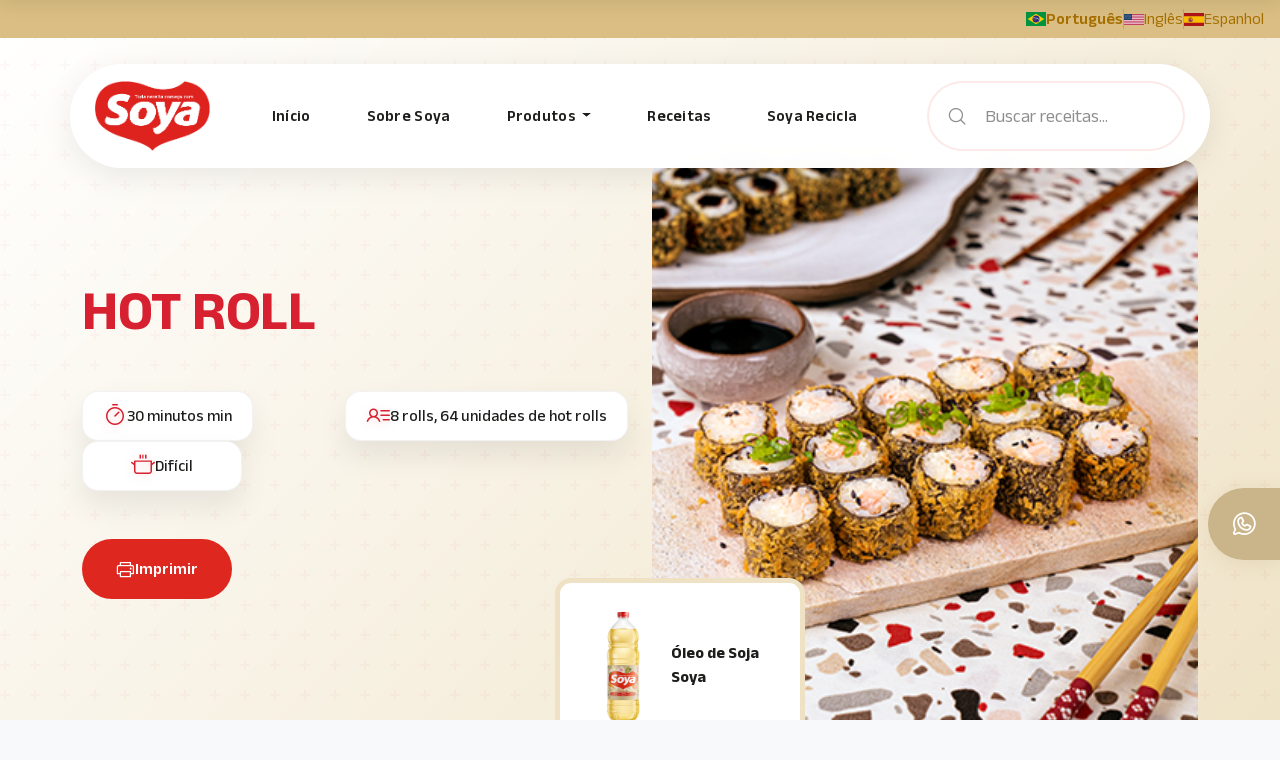

--- FILE ---
content_type: text/html; charset=utf-8
request_url: https://soya.com.br/receitas/hot-roll/
body_size: 6038
content:

<!DOCTYPE html>
<html lang="pt-BR">
<head>
    <!-- Google Tag Manager -->
    <script>
        (function (w, d, s, l, i) {
            w[l] = w[l] || []; w[l].push({
                'gtm.start':
                    new Date().getTime(), event: 'gtm.js'
            }); var f = d.getElementsByTagName(s)[0],
                j = d.createElement(s), dl = l != 'dataLayer' ? '&l=' + l : ''; j.async = true; j.src =
                    'https://www.googletagmanager.com/gtm.js?id=' + i + dl; f.parentNode.insertBefore(j, f);
        })(window, document, 'script', 'dataLayer', 'GTM-TMV5N8S');
    </script>
    <!-- End Google Tag Manager -->

    <meta charset="UTF-8">
    <meta name="viewport" content="width=device-width, initial-scale=1.0">
    <title>Hot Roll | Soya</title>

    <!-- Bootstrap CSS -->
<link href="https://cdn.jsdelivr.net/npm/bootstrap@5.3.2/dist/css/bootstrap.min.css" rel="stylesheet">

<!-- Google Fonts -->
<link href="https://fonts.googleapis.com/css2?family=Anek+Latin:wght@400;500;600;700&display=swap" rel="stylesheet">

<!-- Phosphor Icons -->
<script src='https://unpkg.com/@phosphor-icons/web'></script>

<!-- Custom CSS -->
<link rel="stylesheet" href="/css/style.css">
<link rel="stylesheet" href="/css/sobre.css">
<link rel="stylesheet" href="/css/busca.css">
<link rel="stylesheet" href="/css/receitas.css">
<link rel="stylesheet" href="/css/recipe-detail.css">
<link rel="stylesheet" href="/css/product-detail.css">
<link rel="stylesheet" href="/css/termos.css">
<link rel="stylesheet" href="https://cdn.jsdelivr.net/npm/sweetalert2@11.10.5/dist/sweetalert2.min.css">

    
</head>
<body>


<div style="width:100%; height:38px; background-color:#DABE83; position:absolute; top:0; z-index:9;">
    <div class="d-flex justify-content-end align-items-center h-100 gap-3 px-3">

        <a href="/" class="d-flex align-items-center gap-1 text-decoration-none">
            <img src="https://flagcdn.com/w20/br.png" width="20" alt="Português">
            <span style="font-weight:600; color:#A67000;">Português</span>
        </a>

        <div style="height:20px; width:1px; background:#bfa66e;"></div>

        <a href="/en/" class="d-flex align-items-center gap-1 text-decoration-none">
            <img src="https://flagcdn.com/w20/us.png" width="20" alt="Inglês">
            <span style="font-weight:normal; color:#A67000;">Inglês</span>
        </a>

        <div style="height:20px; width:1px; background:#bfa66e;"></div>

        <a href="/es/" class="d-flex align-items-center gap-1 text-decoration-none">
            <img src="https://flagcdn.com/w20/es.png" width="20" alt="Espanhol">
            <span style="font-weight:normal; color:#A67000;">Espanhol</span>
        </a>

    </div>
</div>
<a href="https://wa.me/5511993242957" class="whatsapp-fab" target="_blank" aria-label="Contato via WhatsApp">
    <i class="ph ph-whatsapp-logo" style="font-size: 1.75rem;"></i>
</a>    <button class="back-to-top" aria-label="Voltar ao topo">
    <i class="ph ph-arrow-up"></i>
</button>
    <!-- Header -->
    


<!-- Navbar -->
<nav class="navbar navbar-expand-lg" style="--navbar-top-desktop:4rem;--navbar-top-mobile:2rem">
    <div class="container">
        <a class="navbar-brand" href="/">
            <img src="/media/2iejlybc/logo-soya.png?anchor=center&amp;mode=crop&amp;rnd=133957839790930000;" alt="Soya Logo" class="logo-default" style="width: 115px !important;height: auto;">
            <img src="/media/5ulncafi/logosoya_branco.png?anchor=center&amp;mode=crop&amp;rnd=133957839792100000;" alt="Soya Logo" class="logo-scrolled" style="width: 115px !important;height: auto;">
        </a>

        <div class="mobile-actions d-flex d-lg-none align-items-center">
            <button class="search-toggle me-3" type="button">
                <i class="ph ph-magnifying-glass"></i>
            </button>
            <button class="navbar-toggler" type="button" data-bs-toggle="collapse" data-bs-target="#navbarNav">
                <i class="ph ph-list"></i>
            </button>
        </div>

        <div class="collapse navbar-collapse" id="navbarNav">
            <ul class="navbar-nav mx-auto">
                    <li class="nav-item ">
                        <a class="nav-link " href="/" target="">
                            In&#237;cio
                        </a>

                    </li>
                    <li class="nav-item ">
                        <a class="nav-link " href="/sobre-soya/" target="">
                            Sobre Soya
                        </a>

                    </li>
                    <li class="nav-item dropdown">
                        <a class="nav-link dropdown-toggle" href="#" role="button" data-bs-toggle="dropdown" data-bs-auto-close="outside">
                            Produtos
                        </a>

                            <ul class="dropdown-menu">
                                    <li>
                                        <span class="category-label">Para sua casa</span>
                                    </li>
                                            <li>
                                                <a class="dropdown-item" href="/produtos/para-sua-casa/oleos/" target="_self" data-product="oils">
                                                    <i class="ph ph-drop"></i>&#211;leos
                                                </a>
                                            </li>
                                    <li><div class="dropdown-divider"></div></li>
                                    <li>
                                        <span class="category-label">Para seu neg&#243;cio</span>
                                    </li>
                                            <li>
                                                <a class="dropdown-item" href="/produtos/para-seu-negocio/oleos/" target="_self" data-product="mayo">
                                                    <i class="ph ph-drop"></i>&#211;leo
                                                </a>
                                            </li>
                                    <li><div class="dropdown-divider"></div></li>
                            </ul>
                    </li>
                    <li class="nav-item ">
                        <a class="nav-link " href="/receitas/" target="">
                            Receitas
                        </a>

                    </li>
                    <li class="nav-item ">
                        <a class="nav-link " href="/soyarecicla/" target="">
                            Soya Recicla
                        </a>

                    </li>
            </ul>

                <div class="search-container d-none d-lg-block">
                    <form class="search-form">
                        <input type="search" class="search-input" id="searchTerm" data-lang="pt-BR" placeholder="Buscar receitas...">
                        <i class="ph ph-magnifying-glass search-icon"></i>
                    </form>
                </div>
        </div>
    </div>
</nav>

    <!-- Mobile Search -->
    <div class="mobile-search">
        <form class="search-form w-100">
            <input type="search" class="search-input" id="searchTermMobile" data-lang="pt-BR" placeholder="Buscar receitas...">
            <i class="ph ph-magnifying-glass search-icon"></i>
            <button type="button" class="search-close">
                <i class="ph ph-x"></i>
            </button>
        </form>
    </div>



    
<!-- Recipe Hero -->


<section class="recipe-hero no-print" style="--recipe-banner-hero: #efe2c4">
    <div class="container">
        <div class="row align-items-center">
            <div class="col-lg-6">
                <div class="recipe-info">
                    <h1 class="section-title" style="color:#d72030"><b>Hot Roll</b></h1>
                    <div class="recipe-meta">
                        <div class="meta-item">
                            <i class="ph ph-timer" style="color:#d72030"></i>
                            <span>30 minutos&nbsp;min</span>
                        </div>
                        <div class="meta-item">
                            <i class="ph ph-user-list" style="color:#d72030"></i>
                            <span>8 rolls, 64 unidades de hot rolls</span>
                        </div>
                        <div class="meta-item">
                            <i class="ph ph-cooking-pot" style="color:#d72030"></i>
                            <span>Dif&#237;cil</span>
                        </div>
                    </div>
                    <div class="recipe-actions">
                        <button class="btn btn-primary" onclick="javascript: window.print();">
                            <i class="ph ph-printer"></i>
                            Imprimir
                        </button>
                    </div>
                </div>
            </div>
            <div class="col-lg-6" style="position: relative;">
                <div class="recipe-image">
                    <img src="/media/qaybkkj0/thumbs_hotroll3.png?mode=max" alt="Hot Roll">
                        <div class="recipe-product">
                            <img src="/media/eq4j1alq/oleo-soja-transparent.png " style=" width: 96px; height: 134px; object-fit: cover;" alt="&#211;leo de Soja Soya">
                            <div style="display: flex; flex-direction: column; gap: 8px;">
                                <span><b>&#211;leo de Soja Soya</b></span>
                            </div>
                        </div>
                </div>
            </div>

        </div>
    </div>
</section>

<!-- Recipe Content -->

<section class="recipe-content">
    <div class="container">
        <div class="row">
            <div class="col-lg-4">
                <div class="ingredients-card">
                    <h2>
                        <i class="ph ph-basket"></i>
                        Ingredientes
                    </h2>
                    <p data-pm-slice="1 3 []"><em>Arroz</em></p>
<ul class="ak-ul">
<li>
<p>1 xícara de Arroz grão curto japonês (110g)</p>
</li>
<li>
<p>1 xícara de água (250ml)</p>
</li>
<li>
<p>1 xícara (chá) de açúcar (100g)</p>
</li>
<li>
<p>1 colher (sopa) de sal (17g)</p>
</li>
<li>
<p>2 xícaras (chá) de Vinagre de arroz (500ml)</p>
</li>
</ul>
<p><em>Roll</em></p>
<ul class="ak-ul">
<li>
<p>4 folhas de alga nori</p>
</li>
<li>
<p>200 g de salmão cru em peça</p>
</li>
<li>
<p>100 g de cream cheese</p>
</li>
<li>
<p>Cebolinha picada a gosto</p>
</li>
</ul>
<p>Empanamento</p>
<ul class="ak-ul">
<li>
<p>1 xícara de farinha de trigo (215g)</p>
</li>
<li>
<p>2 xícaras de água (500ml)</p>
</li>
<li>
<p>¾ de xícara de Farinha Panko (150g)</p>
</li>
</ul>
<p>Finalização</p>
<ul class="ak-ul">
<li>
<p>2 xícaras (chá) unidade de <strong>Óleo de Soja Soya</strong> (500ml)</p>
</li>
</ul>
                </div>
            </div>
            <div class="col-lg-8">
                <div class="preparation-card">
                    <h2>
                        <i class="ph ph-cooking-pot"></i>
                        Modo de Preparo
                    </h2>
                    <p><em>Arroz</em></p>
<p><span data-contrast="auto">Lave 3 vezes o arroz, coloque em uma panela com a água e cozinhe. Em outra panela ferva o açúcar, o sal e o vinagre.  Tempere o arroz com a mistura de vinagre, reserve.</span></p>
<p> </p>
<p><em>Roll </em></p>
<p><span data-contrast="auto">Corte o salmão em tiras de 1 cm de altura x 1cm de largura x 9cm de comprimento.</span><span data-ccp-props="{&quot;201341983&quot;:0,&quot;335559739&quot;:0,&quot;335559740&quot;:240}"> </span></p>
<p><span data-contrast="auto">Corte as folhas de alga nori ao meio apoie em uma esteira de sushi e com a mão úmida espalhe o arroz sobre a alga, deixando sobrar 2 dedos na parte de cima. Adicione uma tira de salmão na parte inferior do arroz, deixando 2 dedos de margem. Ao lado do salmão espalhe o cream cheese com a ajuda de uma manga de confeitar. Enrole com o auxílio da esteira de sushi e feche com um pouco de água.</span><span data-ccp-props="{&quot;201341983&quot;:0,&quot;335559739&quot;:0,&quot;335559740&quot;:256}"> </span></p>
<p><span data-ccp-props="{&quot;201341983&quot;:0,&quot;335559739&quot;:0,&quot;335559740&quot;:256}"> </span></p>
<p><em>Empanamento </em></p>
<p><span data-contrast="auto">Misture a farinha de trigo e a água. Mergulhe o Hot Roll e depois empane na farinha panko.</span><span data-ccp-props="{&quot;201341983&quot;:0,&quot;335559739&quot;:0,&quot;335559740&quot;:240}"> </span></p>
<p><span data-ccp-props="{&quot;201341983&quot;:0,&quot;335559739&quot;:0,&quot;335559740&quot;:240}"> </span></p>
<p><em>Finalização </em></p>
<p><span data-contrast="auto">Aqueça o óleo a 160°C em uma frigideira e frite os Hot rolls até ficarem dourados de todos os lados. Corte em oitos pedaços finalize com cebolinha e sirva acompanhado de molho tarê ou molho shoyu.</span><span data-ccp-props="{&quot;201341983&quot;:0,&quot;335559739&quot;:0,&quot;335559740&quot;:240}"> </span></p>
                </div>
            </div>
        </div>
    </div>
</section>




<!-- Rating Section -->


<!-- Related Recipes -->







<script type="text/javascript">
    document.addEventListener('DOMContentLoaded', () => {
        initializeRecipes();
    });

    function initializeRecipes() {
        const recipes = document.querySelectorAll('.recipe-card[data-visible="true"]');
        recipes.forEach((recipe, index) => {
            recipe.classList.add('visible');
        });
    }
</script>

    <!-- Social Media Section -->
    


<section class="social-section no-print">
    <div class="container text-center">
        <h2 class="section-title mb-4">Siga Soya nas Redes Sociais</h2>
        <p class="section-subtitle mb-5">Fique por dentro das novidades, receitas exclusivas e dicas especiais!</p>

        <div class="social-grid">
                <a href="https://www.facebook.com/SoyaOficial/" target="_blank" class="social-card facebook">
                    <i class="ph ph-facebook-logo"></i>
                    <span>Facebook</span>
                </a>
                <a href="https://www.instagram.com/soya/" target="_blank" class="social-card instagram">
                    <i class="ph ph-instagram-logo"></i>
                    <span>Instagram</span>
                </a>
                <a href="https://www.tiktok.com/@soyaoficial/" target="_blank" class="social-card tiktok">
                    <i class="ph ph-tiktok-logo"></i>
                    <span>TikTok</span>
                </a>
                <a href="https://www.youtube.com/@soyaoficial" target="_blank" class="social-card youtube">
                    <i class="ph ph-youtube-logo"></i>
                    <span>Youtube</span>
                </a>
        </div>
    </div>
</section>

    <!-- Footer -->
    
<footer class="footer">
    <div class="container">
        <div class="row">
            <div class="col-lg-3 col-md-6 mb-4 mb-lg-0">
                <a href="/" class="footer-logo">
                    <img src="/media/2iejlybc/logo-soya.png?anchor=center&amp;mode=crop&amp;rnd=133957839790930000" alt="Soya" style="width: 110px; height: auto;">
                </a>
                <ul class="footer-nav">
                        <li><a href="/sobre-soya/">Sobre Soya</a></li>
                        <li><a href="/produtos/para-sua-casa/">Produtos para sua casa</a></li>
                        <li><a href="/produtos/para-seu-negocio/">Produtos para seu neg&#243;cio</a></li>
                        <li><a href="/receitas/">Receitas</a></li>
                        <li><a href="/soyarecicla/">Soya Recicla</a></li>
                </ul>
            </div>

            <div class="col-lg-4 col-md-6 mb-4 mb-lg-0">
                <div class="consumer-support">
                    <div class="support-title">
                        <i class="ph ph-house-line"></i>
                        Casa do consumidor
                    </div>
                    <div class="support-info">
                        <a href="tel:08007275544" class="support-phone">0800 7275544</a>
                        <a href="https://wa.me/+5511993242957" class="support-whatsapp" target="_blank">
                            <i class="ph ph-whatsapp-logo"></i>
                            (11) 9 9324 2957
                        </a>
                        <div class="support-hours">
                            Seg a Sex - 8 &#224;s 18h
Hor&#225;rio de Bras&#237;lia
                        </div>
                    </div>
                </div>
            </div>

            <div class="col-lg-3 col-md-6 mb-4 mb-lg-0">
                <div class="social-links">
                        <a href="https://www.facebook.com/SoyaOficial/" target="_blank" class="social-link facebook" aria-label="Facebook">
                            <i class="ph ph-facebook-logo"></i>
                        </a>
                        <a href="https://www.instagram.com/soya/" target="_blank" class="social-link instagram" aria-label="Instagram">
                            <i class="ph ph-instagram-logo"></i>
                        </a>
                        <a href="https://www.tiktok.com/@soyaoficial/" target="_blank" class="social-link tiktok" aria-label="TikTok">
                            <i class="ph ph-tiktok-logo"></i>
                        </a>
                        <a href="https://www.youtube.com/@soyaoficial" target="_blank" class="social-link youtube" aria-label="Youtube">
                            <i class="ph ph-youtube-logo"></i>
                        </a>
                </div>
            </div>

            <div class="col-lg-2 col-md-6">
                <img src="/media/3flov11o/icon-bunge-white.svg?anchor=center&amp;mode=crop&amp;rnd=133957839789900000" alt="Bunge" height="40">
            </div>
        </div>

        <div class="footer-bottom">
            <div class="row align-items-center">
                <div class="col-lg-6">
                    <div class="footer-links">
                        <a href="https://www.bunge.com.br/Politica-de-Privacidade" target="_blank">POL&#205;TICAS DE PRIVACIDADE</a>
                        <a href="/termos-de-uso/">TERMOS DE USO</a>
                    </div>
                </div>
                <div class="col-lg-6">
                    <div class="copyright">
                        © 2026 Todos os direitos reservados
                    </div>
                </div>
            </div>
        </div>
    </div>
</footer>


    <!-- Scripts -->
    <!-- Bootstrap JS -->
<script src="https://cdn.jsdelivr.net/npm/bootstrap@5.3.2/dist/js/bootstrap.bundle.min.js"></script>

<!-- JQuery JS -->
<script src="https://code.jquery.com/jquery-3.6.0.min.js"></script>

<!-- UserWay -->
<script src="https://cdn.userway.org/widget.js" data-account="VDPhjh5Hk4"></script>

<!-- Custom JS -->
<script>
    // Business navigation
    document.querySelectorAll('.dropdown-item[data-business]').forEach(link => {
        link.addEventListener('click', (e) => {
            e.preventDefault();
            const section = document.querySelector(link.getAttribute('href'));
            const businessType = link.dataset.business;

            // Scroll to business section
            section.scrollIntoView({ behavior: 'smooth' });

            // Focus on the corresponding business card
            setTimeout(() => {
                const card = section.querySelector(`.business-card:has(i.ph-${businessType === 'oils' ? 'drop' : 'bowl-food'})`);
                if (card) {
                    card.classList.add('highlight');
                    setTimeout(() => card.classList.remove('highlight'), 2000);
                }
            }, 500);
        });
    });

    // Navbar scroll effect
    window.addEventListener('scroll', function () {
        const navbar = document.querySelector('.navbar');
        if (window.scrollY > 50) {
            navbar.classList.add('scrolled');
        } else {
            navbar.classList.remove('scrolled');
        }
    });

    // Mobile search toggle
    document.querySelector('.search-toggle')?.addEventListener('click', function () {
        document.querySelector('.mobile-search').classList.add('active');
    });

    document.querySelector('.search-close')?.addEventListener('click', function () {
        document.querySelector('.mobile-search').classList.remove('active');
    });

    // Enable hover for desktop dropdown
    if (window.innerWidth >= 992) {
        document.querySelectorAll('.dropdown').forEach(function (dropdown) {
            dropdown.addEventListener('mouseenter', function () {
                this.querySelector('.dropdown-toggle').click();
            });

            dropdown.addEventListener('mouseleave', function () {
                this.querySelector('.dropdown-toggle').click();
            });
        });
    }

    // Products Navigation
    document.querySelectorAll('.product-tab').forEach(tab => {
        tab.addEventListener('click', () => {
            // Remove active class from all tabs and categories
            document.querySelectorAll('.product-tab').forEach(t => t.classList.remove('active'));
            document.querySelectorAll('.product-category').forEach(c => c.classList.remove('active'));

            // Add active class to clicked tab and corresponding category
            tab.classList.add('active');
            document.getElementById(tab.dataset.category).classList.add('active');
        });
    });

    // Ingredient checklist
    document.querySelectorAll('.btn-check').forEach(button => {
        button.addEventListener('click', () => {
            const listItem = button.closest('li');
            listItem.classList.toggle('checked');
            button.classList.toggle('active');
        });
    });
</script>

<script>
    // Back to Top Button
    const backToTopBtn = document.querySelector('.back-to-top');

    window.addEventListener('scroll', () => {
        if (window.scrollY > 500) {
            backToTopBtn.classList.add('show');
        } else {
            backToTopBtn.classList.remove('show');
        }
    });

    backToTopBtn.addEventListener('click', () => {
        window.scrollTo({
            top: 0,
            behavior: 'smooth'
        });
    });
</script>
<script>
    function pesquisaReceitas(term, lang) {
        var domain = window.location.host;
        var protocol = window.location.protocol;
        var page = "/busca";

        if (lang === "en-US") {
            page = "/en/search";
        } else if (lang === "es-ES") {
            page = "/es/busqueda";
        }

        var url = protocol + "//" + domain + page + "?q=" + term;
        window.location = url;
    }

    function addSearchListener(fieldId) {
        var field = document.getElementById(fieldId);
        field.addEventListener("keyup", function (event) {
            if (event.keyCode === 13) {
                event.preventDefault();
                var term = $("#" + fieldId).val();
                var lang = $("#" + fieldId).data("lang");
                pesquisaReceitas(term, lang);
            }
        });
    }

    // aplica nos dois campos
    addSearchListener("searchTerm");
    addSearchListener("searchTermMobile");
</script>
<script defer src="https://static.cloudflareinsights.com/beacon.min.js/vcd15cbe7772f49c399c6a5babf22c1241717689176015" integrity="sha512-ZpsOmlRQV6y907TI0dKBHq9Md29nnaEIPlkf84rnaERnq6zvWvPUqr2ft8M1aS28oN72PdrCzSjY4U6VaAw1EQ==" data-cf-beacon='{"version":"2024.11.0","token":"ca60d5663e7b4841a6df660815db7d8b","r":1,"server_timing":{"name":{"cfCacheStatus":true,"cfEdge":true,"cfExtPri":true,"cfL4":true,"cfOrigin":true,"cfSpeedBrain":true},"location_startswith":null}}' crossorigin="anonymous"></script>
</body>
</html>


--- FILE ---
content_type: text/css
request_url: https://soya.com.br/css/style.css
body_size: 12370
content:
:root {
    --primary-red: #de271f;
    --primary-red-dark: #a40d1c;
    --primary-beige: #cab489;
    --secondary-gold: #998542;
    --neutral-black: #1d1d1b;
    --neutral-white: #ffffff;
    --header-height: 80px;
    --container-max-width: 1400px;
}

/* Typography */
body {
    font-family: 'Anek Latin', sans-serif;
    color: var(--neutral-black);
    background-color: #f8f9fa;
    margin: 0;
    padding: 0;
}

/*@font-face {
    font-family: 'CoreRhino';
    src: url('/assets/fonts/S-Core\ -\ CoreRhino85Black.otf') format('opentype');
    font-weight: normal;
    font-style: normal;
}*/

/*h1, h2, h3, h4, h5, h6 {
    font-family: 'CoreRhino', sans-serif;
}*/

h1, h2, h3, h4, h5, h6 {
    font-family: 'Anek Latin', sans-serif;
}

/* Modern Enhanced Navbar */
.navbar {
    padding: 0;
    transition: all 0.4s cubic-bezier(0.4, 0, 0.2, 1);
    position: fixed;
    top: var(--navbar-top-desktop);
    left: 50%;
    transform: translateX(-50%);
    width: calc(100% - 3rem);
    max-width: var(--container-max-width);
    z-index: 1000;
    background: transparent !important;
}

    .navbar .container {
        background: rgba(255, 255, 255, 0.98);
        border-radius: 100px;
        padding: 1rem 1.5rem;
        box-shadow: 0 8px 32px rgba(0, 0, 0, 0.08);
        border: 1px solid rgba(255, 255, 255, 0.4);
        backdrop-filter: blur(10px);
        -webkit-backdrop-filter: blur(10px);
    }

    .navbar.scrolled {
        top: 1rem;
    }

        .navbar.scrolled .container {
            background: var(--primary-red);
            border-color: transparent;
        }

        .navbar.scrolled .nav-link,
        .navbar.scrolled .category-label,
        .navbar.scrolled .mobile-actions button {
            color: var(--neutral-white) !important;
        }

        .navbar.scrolled .category-label {
            color: var(--primary-beige) !important;
        }

        .navbar.scrolled .nav-link:hover {
            color: var(--primary-beige) !important;
            background: rgba(255, 255, 255, 0.1);
        }

        .navbar.scrolled .search-input {
            background: rgba(255, 255, 255, 0.15);
            border-color: rgba(255, 255, 255, 0.2);
            color: white;
        }

            .navbar.scrolled .search-input::placeholder {
                color: rgba(255, 255, 255, 0.7);
            }

        .navbar.scrolled .search-icon {
            color: rgba(255, 255, 255, 0.7);
        }

.navbar-brand {
    padding: 0;
    position: relative;
    transition: transform 0.3s ease;
    display: flex;
    align-items: center;
}

    .navbar-brand:hover {
        transform: translateY(-2px);
    }

    .navbar-brand .logo-default,
    .navbar-brand .logo-scrolled {
        transition: opacity 0.3s ease;
    }

    .navbar-brand .logo-scrolled {
        position: absolute;
        opacity: 0;
    }

.navbar.scrolled .navbar-brand .logo-default {
    opacity: 0;
}

.navbar.scrolled .navbar-brand .logo-scrolled {
    opacity: 1;
}

.nav-item {
    position: relative;
    margin: 0 0.5rem;
}

.nav-link {
    font-weight: 600;
    color: var(--neutral-black) !important;
    transition: all 0.3s ease;
    padding: 0.75rem 1.25rem !important;
    position: relative;
    font-size: 0.95rem;
    letter-spacing: 0.3px;
    border-radius: 100px;
}

    .nav-link:hover {
        color: var(--primary-red) !important;
        background: rgba(222, 39, 31, 0.05);
        transform: translateY(-1px);
    }

/* Dropdown Menu */
.dropdown-menu {
    padding: 1rem;
    border: none;
    background: rgba(255, 255, 255, 0.98);
    box-shadow: 0 10px 40px rgba(0, 0, 0, 0.1);
    border-radius: 20px;
    min-width: 220px;
    border: 1px solid rgba(255, 255, 255, 0.4);
    backdrop-filter: blur(10px);
    -webkit-backdrop-filter: blur(10px);
    transform-origin: top center;
    animation: dropdownFade 0.3s ease forwards;
}

.category-label {
    display: block;
    font-size: 0.8rem;
    font-weight: 700;
    text-transform: uppercase;
    letter-spacing: 1px;
    color: var(--primary-red);
    padding: 0.5rem 1rem;
    margin-bottom: 0.5rem;
}

.dropdown-item {
    padding: 0.75rem 1rem;
    font-weight: 500;
    color: var(--neutral-black);
    border-radius: 12px;
    display: flex;
    align-items: center;
    gap: 0.75rem;
    transition: all 0.3s ease;
}

    .dropdown-item:hover {
        background: linear-gradient(135deg, rgba(222, 39, 31, 0.08), rgba(202, 180, 137, 0.08));
        color: var(--primary-red);
        transform: translateX(5px);
    }

    .dropdown-item i {
        color: var(--primary-red);
        font-size: 1.25rem;
    }

.dropdown-divider {
    margin: 0.75rem 0;
    border-color: rgba(0, 0, 0, 0.05);
}

/* Mobile Actions */
.mobile-actions button {
    background: none;
    border: none;
    padding: 0.75rem;
    color: var(--neutral-black);
    font-size: 1.25rem;
    cursor: pointer;
    border-radius: 100px;
    transition: all 0.3s ease;
}

    .mobile-actions button:hover {
        background: rgba(222, 39, 31, 0.05);
        color: var(--primary-red);
    }

.navbar-toggler {
    border: none !important;
    padding: 0 !important;
}

    .navbar-toggler:focus {
        box-shadow: none !important;
    }

/* Mobile Search */
.mobile-search {
    position: fixed;
    top: 0;
    left: 0;
    width: 100%;
    background: var(--neutral-white);
    padding: 1.25rem;
    z-index: 1100;
    transform: translateY(-100%);
    transition: transform 0.4s cubic-bezier(0.4, 0, 0.2, 1);
    box-shadow: 0 2px 20px rgba(0,0,0,0.1);
}

    .mobile-search.active {
        transform: translateY(0);
    }

.search-close {
    position: absolute;
    right: 1rem;
    top: 50%;
    transform: translateY(-50%);
    background: none;
    border: none;
    color: var(--neutral-black);
    font-size: 1.25rem;
    padding: 0.75rem;
    cursor: pointer;
    border-radius: 100px;
    transition: all 0.3s ease;
}

    .search-close:hover {
        background: rgba(222, 39, 31, 0.05);
        color: var(--primary-red);
    }

/* Search Bar */
.search-container {
    position: relative;
    margin-left: 1.5rem;
}

.search-form {
    display: flex;
    align-items: center;
}

.search-input {
    width: 240px;
    padding: 0.875rem 1rem 0.875rem 3rem;
    border: 1px solid rgba(0, 0, 0, 0.08);
    border-radius: 100px;
    font-size: 0.95rem;
    transition: all 0.4s cubic-bezier(0.4, 0, 0.2, 1);
    background: rgba(255, 255, 255, 0.9);
}

.navbar .search-input:focus {
    width: 320px;
    border-color: var(--primary-red);
    box-shadow: 0 0 0 4px rgba(222, 39, 31, 0.1);
    outline: none;
}

.search-icon {
    position: absolute;
    left: 1.25rem;
    top: 50%;
    transform: translateY(-50%);
    color: var(--neutral-black);
    opacity: 0.5;
    pointer-events: none;
    transition: all 0.3s ease;
    font-size: 1.1rem;
}

.search-input:focus + .search-icon {
    color: var(--primary-red);
    opacity: 1;
}

/* Hero Section */
.hero-section {
    height: 100vh;
    display: flex;
    align-items: center;
    position: relative;
    overflow: hidden;
    /*background: linear-gradient(135deg, rgba(255,255,255,0.95), rgba(202, 180, 137, 0.2) ), var(--home-banner-hero) center center /cover;*/
    background: linear-gradient(135deg, rgba(255,255,255,0), rgba(202, 180, 137, 0) ), var(--home-banner-hero) center center /cover;
    padding: 0;
}

    .hero-section::before {
        content: '';
        position: absolute;
        top: 0;
        left: 0;
        right: 0;
        bottom: 0;
        background: radial-gradient(circle at 70% 30%, var(--primary-red) 0%, transparent 70%);
        opacity: 0.05;
        pointer-events: none;
    }

    .hero-section h1 {
        font-size: 4.5rem;
        line-height: 1.1;
        margin-bottom: 1.5rem;
        /*background: linear-gradient(135deg, var(--neutral-black), var(--primary-red));*/
        background-color: white;
        -webkit-background-clip: text;
        -webkit-text-fill-color: transparent;
        animation: slideUp 0.8s ease forwards;
    }

    .hero-section p {
        font-size: 1.5rem;
        line-height: 1.6;
        /*color: rgba(29, 29, 27, 0.85);*/
        color: white;
        margin-bottom: 2.5rem;
        animation: slideUp 0.8s ease forwards 0.2s;
    }

    .hero-section .btn {
        padding: 1rem 2.5rem;
        font-size: 1.1rem;
        font-weight: 600;
        letter-spacing: 0.5px;
        animation: slideUp 0.8s ease forwards 0.4s;
        color: var(--primary-red);
    }

.about-info {
    background: var(--neutral-white);
    border-radius: 16px;
    padding: 24px;
    gap: 27px;
    /*width: 50%;*/
}


/* About Section */
.about-section {
    position: relative;
    overflow: hidden;
    padding: 120px 0;
    background: linear-gradient(135deg, #fff 0%, rgba(202, 180, 137, 0.1) 100%);
}

.about-shape-1 {
    position: absolute;
    top: -50%;
    right: -20%;
    width: 800px;
    height: 800px;
    background: radial-gradient(circle, rgba(222, 39, 31, 0.03) 0%, rgba(222, 39, 31, 0) 70%);
    border-radius: 50%;
    z-index: 0;
    animation: float 8s ease-in-out infinite;
}

.about-shape-2 {
    position: absolute;
    bottom: -30%;
    left: -10%;
    width: 600px;
    height: 600px;
    background: radial-gradient(circle, rgba(202, 180, 137, 0.05) 0%, rgba(202, 180, 137, 0) 70%);
    border-radius: 50%;
    z-index: 0;
    animation: float 8s ease-in-out infinite reverse;
}

.section-badge {
    display: inline-block;
    padding: 0.75rem 5.5rem;
    background: var(--primary-red);
    color: white;
    border-radius: 100px;
    font-weight: 600;
    font-size: 0.9rem;
    margin-bottom: 2rem;
    transform: translateY(-10px);
    opacity: 0;
    animation: slideUp 0.6s ease forwards;
    box-shadow: 0 4px 15px rgba(222, 39, 31, 0.2);
}

.section-title {
    font-size: 3rem;
    line-height: 1.2;
    margin-bottom: 2rem;
    color: var(--neutral-black);
    transform: translateY(-10px);
    opacity: 0;
    animation: slideUp 0.6s ease forwards 0.2s;
    letter-spacing: -0.5px;
    text-transform: uppercase;
}

.section-text {
    font-size: 1.25rem;
    line-height: 1.8;
    color: rgba(29, 29, 27, 0.8);
    margin-bottom: 3rem;
    transform: translateY(-10px);
    opacity: 0;
    animation: slideUp 0.6s ease forwards 0.4s;
}

.stats-grid {
    display: grid;
    grid-template-columns: repeat(3, 1fr);
    gap: 2.5rem;
    margin-top: 4rem;
    position: relative;
}

    .stats-grid::before {
        content: '';
        position: absolute;
        top: -2rem;
        left: -2rem;
        right: -2rem;
        bottom: -2rem;
        background: linear-gradient(135deg, rgba(255,255,255,0.9), rgba(255,255,255,0.4));
        border-radius: 30px;
        z-index: -1;
        backdrop-filter: blur(10px);
        -webkit-backdrop-filter: blur(10px);
        border: 1px solid rgba(255,255,255,0.2);
        box-shadow: 8px 9px 15px rgba(0, 0, 0, 0.05);
    }

.stat-item {
    text-align: center;
    transform: translateY(-10px);
    opacity: 0;
    animation: slideUp 0.6s ease forwards 0.6s;
    /*padding: 1.5rem;*/
    position: relative;
}

    .stat-item::after {
        content: '';
        position: absolute;
        right: 0;
        top: 20%;
        bottom: 20%;
        width: 1px;
        background: linear-gradient(to bottom, transparent, rgba(0,0,0,0.1), transparent);
    }

    .stat-item:last-child::after {
        display: none;
    }

.stat-number {
    font-family: 'Anek Latin', sans-serif;
    font-size: 3.5rem;
    color: var(--primary-red);
    margin-bottom: 0.75rem;
    line-height: 1;
    background: linear-gradient(135deg, var(--primary-red), #ff4b44);
    -webkit-background-clip: text;
    -webkit-text-fill-color: transparent;
}

.stat-label {
    font-size: 1rem;
    font-weight: 600;
    color: var(--neutral-black);
    line-height: 1.4;
    position: relative;
}

.about-image-grid {
    position: relative;
    margin: 0 0 0 3rem;
}

.image-container {
    position: relative;
    transition: transform 0.6s cubic-bezier(0.4, 0, 0.2, 1);
}

.main-image {
    transform: translateX(30px);
    opacity: 0;
    animation: slideLeft 0.8s ease forwards 0.4s;
    position: relative;
    z-index: 2;
}

    .main-image img {
        box-shadow: 0 25px 50px rgba(0,0,0,0.15);
        transition: transform 0.5s ease;
        border-radius: 24px;
    }

    .main-image:hover img {
        transform: scale(1.02);
    }

.accent-image {
    position: absolute;
    bottom: 0;
    left: 0;
    width: 50%;
    transform: translateX(-30px);
    opacity: 0;
    animation: slideRight 0.8s ease forwards 0.6s;
    z-index: 1;
}

    .accent-image img {
        box-shadow: 0 15px 30px rgba(0,0,0,0.1);
        border-radius: 24px;
    }

.floating-badge {
    position: absolute;
    top: 2rem;
    right: 0;
    background: var(--neutral-white);
    padding: 1.25rem 2rem;
    border-radius: 100px;
    box-shadow: 0 15px 40px rgba(0,0,0,0.1);
    display: flex;
    align-items: center;
    gap: 1rem;
    transform: translateY(20px);
    opacity: 0;
    animation: slideDown 0.6s ease forwards 0.8s;
    z-index: 3;
    border: 1px solid rgba(255,255,255,0.8);
    backdrop-filter: blur(10px);
    -webkit-backdrop-filter: blur(10px);
}

    .floating-badge i {
        color: var(--primary-red);
        font-size: 1.75rem;
    }

    .floating-badge span {
        font-weight: 700;
        color: var(--neutral-black);
        font-size: 1rem;
    }

/* Products Section */
.products-section {
    padding: 120px 0;
    background: linear-gradient(135deg, #fff 0%, rgba(202, 180, 137, 0.15) 100%);
    position: relative;
    overflow: hidden;
}

    .products-section::before {
        content: '';
        position: absolute;
        top: 0;
        left: 0;
        right: 0;
        bottom: 0;
        background: radial-gradient(circle at 30% 70%, var(--primary-red) 0%, transparent 70%);
        opacity: 0.03;
        pointer-events: none;
    }

.section-header {
    text-align: center;
    margin-bottom: 4rem;
}

.products-nav {
    display: flex;
    justify-content: center;
    gap: 1.5rem;
    margin-bottom: 4rem;
    position: relative;
    z-index: 1;
}

.product-tab {
    background: transparent;
    border: none;
    padding: 1rem 2.5rem;
    font-size: 1.1rem;
    font-weight: 700;
    color: var(--neutral-black);
    border-radius: 100px;
    cursor: pointer;
    transition: all 0.3s ease;
    position: relative;
    overflow: hidden;
}

    .product-tab::before {
        content: '';
        position: absolute;
        top: 0;
        left: 0;
        right: 0;
        bottom: 0;
        background: rgba(222, 39, 31, 0.1);
        border-radius: inherit;
        opacity: 0;
        transition: opacity 0.3s ease;
    }

    .product-tab:hover::before,
    .product-tab.active::before {
        opacity: 1;
    }

    .product-tab.active {
        background: var(--primary-red);
        color: var(--neutral-white);
        box-shadow: 0 10px 20px rgba(222, 39, 31, 0.2);
    }

    .product-tab i {
        margin-right: 0.75rem;
        font-size: 1.25rem;
        vertical-align: middle;
    }

.product-category {
    display: none;
    animation: fadeIn 0.5s ease forwards;
}

    .product-category.active {
        display: block;
    }

.product-card {
    background: var(--neutral-white);
    border-radius: 24px;
    overflow: hidden;
    transition: all 0.4s ease;
    height: 100%;
    box-shadow: 0 15px 30px rgba(0, 0, 0, 0.05);
    border: 1px solid rgba(0, 0, 0, 0.03);
    position: relative;
}

    .product-card::before {
        content: '';
        position: absolute;
        top: 0;
        left: 0;
        right: 0;
        bottom: 0;
        background: linear-gradient(135deg, var(--product-badge), transparent);
        opacity: 0;
        transition: opacity 0.4s ease;
        pointer-events: none;
    }

    .product-card:hover {
        transform: translateY(-10px);
        box-shadow: 0 20px 40px rgba(0, 0, 0, 0.1);
    }

        .product-card:hover::before {
            opacity: 1;
        }

    .product-card.horizontal {
        display: flex;
        align-items: stretch;
    }

        .product-card.horizontal .product-image {
            flex: 0 0 45%;
            max-width: 45%;
        }

    .product-card .product-image {
        position: relative;
        padding-top: 100%;
        overflow: hidden;
        background: linear-gradient(135deg, #f8f9fa 0%, #fff 100%);
    }

.product-card .product-image img {
    position: absolute;
    top: 0;
    left: 0;
    width: 100%;
    height: 100%;
    object-fit: cover;
    transition: transform 0.6s ease;
}

.product-card:hover .product-image img {
    transform: scale(1.1);
}

.product-badge {
    position: absolute;
    top: 1.5rem;
    right: 1.5rem;
    background: var(--product-color);
    color: var(--neutral-white);
    padding: 0.75rem 1.5rem;
    border-radius: 100px;
    font-size: 0.9rem;
    font-weight: 700;
    z-index: 2;
    box-shadow: 0 8px 20px rgba(222, 39, 31, 0.25);
}

.product-content {
    padding: 2rem;
    display: flex;
    flex-direction: column;
}

    .product-content h4 {
        font-size: 1.2rem;
        margin-bottom: 1rem;
        color: var(--neutral-black);
        position: relative;
    }

        .product-content h4::after {
            content: '';
            position: absolute;
            left: 0;
            bottom: -0.5rem;
            width: 40px;
            height: 3px;
            /* background: var(--primary-red); */
            background: var(--product-color);
            border-radius: 3px;
            transition: width 0.3s ease;
        }

.product-card:hover .product-content h4::after {
    width: 60px;
}

.product-content p {
    font-size: 1.05rem;
    color: rgba(29, 29, 27, 0.75);
    margin-bottom: 1.5rem;
    line-height: 1.6;
}

.product-content .btn {
    align-self: flex-start;
    padding: 0.875rem 2rem;
    font-weight: 600;
    display: inline-flex;
    align-items: center;
    gap: 0.75rem;
    transition: all 0.3s ease;
    background: transparent;
    color: var(--product-color);
    border: 2px solid var(--product-color);
    border-radius: 100px;
}


.product-card .btn-outline-primary {
    color: var(--product-color) !important;
    border: 2px solid var(--product-color) !important;
}

    .product-card .btn-outline-primary:hover {
        background: var(--product-color) !important;
        color: var(--neutral-white) !important;
    }



.product-content .btn:hover {
    background: var(--product-color);
    color: var(--neutral-white);
    transform: translateY(-2px);
}

.product-content .btn i {
    transition: transform 0.3s ease;
}

.product-content .btn:hover i {
    transform: translateX(4px);
}

/* Business Section */
.business-section {
    padding: 120px 0;
    background: linear-gradient(135deg, rgba(255,255,255,0), rgba(202, 180, 137, 0) ), var(--business-section-banner) right /cover;
    position: relative;
    overflow: hidden;

    /*padding: 120px 0;
    background: linear-gradient(135deg, rgba(255, 255, 255, 0), rgba(202, 180, 137, 0)), var(--business-section-banner);
    background-size: contain;
    background-position: center;
    background-repeat: no-repeat;
    position: relative;
    overflow: hidden;
    color: white;*/
}

.business-overlay {
    position: absolute;
    top: 0;
    left: 0;
    right: 0;
    bottom: 0;
    background: url('assets/images/bg-empresas.webp') center/cover;
    mix-blend-mode: multiply;
}

.business-content {
    position: relative;
    z-index: 2;
}

.business-section .section-badge {
    background: var(--neutral-white);
    color: var(--secondary-gold);
}

.business-section .section-title {
    color: var(--neutral-white);
}

.business-section .section-text {
    color: rgba(255, 255, 255, 0.9);
    margin-bottom: 4rem;
}

.business-cards {
    display: grid;
    grid-template-columns: repeat(auto-fit, minmax(260px, max-content));
    gap: 2rem;
    margin-top: 3rem;
    width: 75%;
}

.business-card {
    background: var(--neutral-white);
    border-radius: 24px;
    padding: 24px;
    transition: all 0.4s ease;
    border: 1px solid rgba(255, 255, 255, 0.2);
    backdrop-filter: blur(10px);
    -webkit-backdrop-filter: blur(10px);
    transition: all 0.4s ease;
    border-top: 6px solid #978441;
    max-width: 260px;
    width: 100%;
}

    .business-card:hover {
        transform: translateY(-10px);
        background: var(--neutral-white);
    }

    .business-card.highlight {
        transform: translateY(-10px);
        background: rgba(255, 255, 255, 0.25);
        box-shadow: 0 0 0 3px rgba(255, 255, 255, 0.4);
        animation: pulse 2s ease-out;
    }

@keyframes pulse {
    0% {
        box-shadow: 0 0 0 0 rgba(255, 255, 255, 0.4);
    }

    70% {
        box-shadow: 0 0 0 10px rgba(255, 255, 255, 0);
    }

    100% {
        box-shadow: 0 0 0 0 rgba(255, 255, 255, 0);
    }
}
.business-card-icon {
    display: flex;
    align-items: center; /* Alinha verticalmente no centro */
    gap: 1rem; /* Espa�o entre �cone e texto */
}
.business-card-icon i {
    font-size: 2.5rem;
    color: var(--neutral-white);
    margin-bottom: 1.5rem;
    background: var(--secondary-gold);
    width: 50px;
    height: 50px;
    border-radius: 50px;
    padding: 20px;
    display: flex;
    align-items: center;
    justify-content: center;
}

.business-card i {
    font-size: 2.5rem;
    color: var(--neutral-white);
    margin-bottom: 1.5rem;
}

.business-card h3 {
    color: #5B6152;
    font-size: 1.5rem;
    margin-bottom: 1rem;
}

.business-card p {
    color: #5B6152;
    font-size: 1.1rem;
    margin-bottom: 2rem;
    line-height: 1.6;
    min-height: 80px;
}

.business-card .btn {
    color: var(--secondary-gold);
    background: var(--neutral-white);
    border-color: var(--secondary-gold);
    padding: 1rem 2rem;
    font-weight: 600;
    display: inline-flex;
    align-items: center;
    gap: 0.75rem;
    transition: all 0.3s ease;
    border-radius: 100px;
}

    .business-card .btn:hover {
        transform: translateX(5px);
        box-shadow: 0 10px 20px rgba(0, 0, 0, 0.1);
    }

    .business-card .btn i {
        font-size: 1.25rem;
        margin: 0;
        color: var(--secondary-gold);
    }

.business-image {
    position: relative;
    padding: 2rem;
}

    .business-image img {
        border-radius: 24px;
        box-shadow: 0 30px 60px rgba(0, 0, 0, 0.2);
        transition: transform 0.6s ease;
    }

    .business-image:hover img {
        transform: scale(1.02);
    }

.business-badge {
    position: absolute;
    bottom: 4rem;
    right: 0;
    background: var(--neutral-white);
    padding: 1.5rem;
    border-radius: 24px;
    display: flex;
    align-items: flex-start;
    gap: 1.5rem;
    max-width: 300px;
    box-shadow: 0 20px 40px rgba(0, 0, 0, 0.15);
    animation: float 6s ease-in-out infinite;
}

.badge-icon {
    background: var(--secondary-gold);
    width: 50px;
    height: 50px;
    border-radius: 15px;
    display: flex;
    align-items: center;
    justify-content: center;
}

    .badge-icon i {
        color: var(--neutral-white);
        font-size: 1.75rem;
    }

.badge-content {
    flex: 1;
}

.badge-title {
    display: block;
    font-weight: 700;
    color: var(--secondary-gold);
    margin-bottom: 0.75rem;
    font-size: 0.9rem;
    text-transform: uppercase;
    letter-spacing: 1px;
}

.badge-list {
    list-style: none;
    padding: 0;
    margin: 0;
}

    .badge-list li {
        font-size: 1.1rem;
        font-weight: 600;
        color: var(--neutral-black);
        margin-bottom: 0.5rem;
        position: relative;
        padding-left: 1.5rem;
    }

        .badge-list li::before {
            content: '';
            position: absolute;
            left: 0;
            top: 50%;
            transform: translateY(-50%);
            width: 8px;
            height: 8px;
            background: var(--secondary-gold);
            border-radius: 50%;
        }

/* Recipes Section */
.recipes-section {
    padding: 120px 0;
    background: linear-gradient(135deg, #fff, rgba(222, 39, 31, 0.05));
    position: relative;
    overflow: hidden;
}

    .recipes-section::before {
        content: '';
        position: absolute;
        top: 0;
        left: 0;
        right: 0;
        bottom: 0;
        background: radial-gradient(circle at 70% 30%, var(--primary-red) 0%, transparent 70%);
        opacity: 0.03;
        pointer-events: none;
    }

/* Recipe Search */
.recipes-search {
    max-width: 800px;
    margin: 0 auto 4rem;
    padding: 0 1rem;
}

.recipes-section-btn {
    color: var(--secondary-gold);
    background: var(--neutral-white);
    border-color: var(--secondary-gold);
    padding: 1rem 2rem;
    font-weight: 600;
    display: inline-flex;
    align-items: center;
    gap: 0.75rem;
    transition: all 0.3s ease;
    border-radius: 100px;
}

.search-wrapper {
    position: relative;
    background: var(--neutral-white);
    border-radius: 100px;
    padding: 0.5rem;
    box-shadow: 0 15px 40px rgba(0, 0, 0, 0.08);
    border: 1px solid rgba(255, 255, 255, 0.8);
    display: flex;
    align-items: center;
    transform: translateY(-10px);
    opacity: 0;
    animation: slideUp 0.6s ease forwards 0.2s;
}

.recipe-search-input {
    flex: 1;
    border: none;
    padding: 1rem 1.5rem;
    font-size: 1.1rem;
    background: transparent;
    color: var(--neutral-black);
}

    .recipe-search-input:focus {
        outline: none;
    }

    .recipe-search-input::placeholder {
        color: rgba(29, 29, 27, 0.5);
    }

.search-btn {
    background: var(--primary-red);
    border: none;
    color: var(--neutral-white);
    width: 50px;
    height: 50px;
    border-radius: 100px;
    display: flex;
    align-items: center;
    justify-content: center;
    cursor: pointer;
    transition: all 0.3s ease;
}

    .search-btn:hover {
        transform: scale(1.05);
        box-shadow: 0 5px 15px rgba(222, 39, 31, 0.2);
    }

    .search-btn i {
        font-size: 1.25rem;
    }

/* Recipe Categories */
.recipe-categories {
    display: flex;
    justify-content: center;
    gap: 1rem;
    margin-bottom: 4rem;
    flex-wrap: wrap;
    transform: translateY(-10px);
    opacity: 0;
    animation: slideUp 0.6s ease forwards 0.4s;
}

.category-btn {
    background: var(--neutral-white);
    border: none;
    padding: 1rem 2rem;
    border-radius: 100px;
    font-weight: 600;
    color: var(--neutral-black);
    display: flex;
    align-items: center;
    gap: 0.75rem;
    cursor: pointer;
    transition: all 0.3s ease;
    box-shadow: 0 8px 20px rgba(0, 0, 0, 0.05);
}

    .category-btn i {
        font-size: 1.25rem;
        color: var(--primary-red);
    }

    .category-btn:hover {
        transform: translateY(-2px);
        box-shadow: 0 12px 25px rgba(0, 0, 0, 0.08);
    }

    .category-btn.active {
        background: var(--primary-red);
        color: var(--neutral-white);
    }

        .category-btn.active i {
            color: var(--neutral-white);
        }

/* Recipe Grid */
.recipes-grid {
    display: grid;
    grid-template-columns: repeat(auto-fill, minmax(300px, 1fr));
    gap: 2rem;
    margin-bottom: 3rem;
}

.recipe-card {
    background: var(--neutral-white);
    border-radius: 24px;
    overflow: hidden;
    box-shadow: 0 15px 40px rgba(0, 0, 0, 0.08);
    transition: all 0.4s ease;
    text-decoration: none;
    position: relative;
    display: none;
    transform: translateY(20px);
    opacity: 0;
    animation: slideUp 0.6s ease forwards 0.6s;
}

    .recipe-card.visible {
        display: block;
    }


.recipe-rating {
    color: #de271f;
}

.recipe-card:hover {
    transform: translateY(-10px);
    box-shadow: 0 25px 50px rgba(0, 0, 0, 0.12);
}

.recipe-image img {
    object-fit: cover;
    object-position: center;
    width: 100%;
    height: auto;
    border-radius: 16px;
}

.recipe-card:hover .recipe-image img {
    transform: scale(1.1);
}

.recipe-image .recipe-product {
    position: absolute;
    width: 250px;
    bottom: 0;
    background: var(--neutral-white);
    display: flex;
    padding: 15px 25px 0px 15px;
    align-items: center;
    gap: 13px;
    bottom: 25px;
    left: -15%;
    border-radius: 16px;
    border: 5px solid var(--recipe-banner-hero);
}

    .recipe-image .recipe-product img {
        width: 96px;
        height: 134px;
        object-fit: cover;
    }

    .recipe-image .recipe-product .recipe-product-info {
        display: flex;
        flex-direction: column;
        gap: 8px;
    }

.recipe-overlay {
    position: absolute;
    top: 1rem;
    left: 1rem;
    right: 1rem;
    display: flex;
    justify-content: space-between;
    gap: 1rem;
}

.recipe-time,
.recipe-difficulty {
    background: rgba(255, 255, 255, 0.9);
    padding: 0.5rem 1rem;
    border-radius: 100px;
    font-size: 0.9rem;
    font-weight: 600;
    color: var(--neutral-black);
    display: flex;
    align-items: center;
    gap: 0.5rem;
    backdrop-filter: blur(10px);
    -webkit-backdrop-filter: blur(10px);
}

    .recipe-time i,
    .recipe-difficulty i {
        color: var(--primary-red);
        font-size: 1.1rem;
    }

.recipe-content {
    padding: 2rem;
}

    .recipe-content h3 {
        font-size: 1.5rem;
        color: var(--neutral-black);
        margin-bottom: 1rem;
        line-height: 1.3;
        min-height: 93px;
    }

    .recipe-content p {
        color: rgba(29, 29, 27, 0.75);
        margin-bottom: 1.5rem;
        line-height: 1.6;
    }

.recipe-meta {
    display: flex;
    justify-content: space-between;
    align-items: center;
}

.recipe-category {
    background: rgba(222, 39, 31, 0.1);
    color: var(--primary-red);
    padding: 0.5rem 1rem;
    border-radius: 100px;
    font-size: 0.9rem;
    font-weight: 600;
}

.recipe-save {
    background: none;
    border: none;
    color: var(--neutral-black);
    font-size: 1.5rem;
    cursor: pointer;
    transition: all 0.3s ease;
    padding: 0.5rem;
    border-radius: 100px;
}

    .recipe-save:hover {
        color: var(--primary-red);
        background: rgba(222, 39, 31, 0.1);
    }

.load-more {
    transform: translateY(20px);
    opacity: 0;
    animation: slideUp 0.6s ease forwards 0.8s;
}

    .load-more i {
        transition: transform 0.3s ease;
    }

    .load-more:hover i {
        transform: rotate(180deg);
    }

/* Recicla Section */
.recicla-section {
    padding: 80px 0;
    background: #FDFDED;
    position: relative;
    overflow: hidden;
}

/*.recicla-content {
    position: relative;
    z-index: 1;
    max-width: 540px;
}*/

.recicla-title {
    color: #00683B;
    font-size: 3rem;
}

/*.recicla-description {
    font-size: 1.15rem;
    line-height: 1.6;
    color: rgba(0, 0, 0, 0.7);
    margin-bottom: 2rem;
}*/


.stats-container {
    display: grid;
    grid-template-columns: repeat(3, 1fr);
    gap: 1rem;
    margin: 2rem 0;
}

.stat-card {
    background: rgba(255, 255, 255, 0.9);
    border-radius: 16px;
    padding: 1.5rem;
    text-align: center;
    transition: all 0.4s ease;
    border: 1px solid rgba(76, 175, 80, 0.1);
    box-shadow: 0 8px 24px rgba(76, 175, 80, 0.08);
}

    .stat-card:hover {
        transform: translateY(-5px);
        box-shadow: 0 12px 30px rgba(76, 175, 80, 0.12);
    }

.stat-icon {
    width: 56px;
    height: 56px;
    background: linear-gradient(135deg, #4CAF50, #81C784);
    border-radius: 50px;
    display: flex;
    align-items: center;
    justify-content: center;
    color: white;
    font-size: 1.5rem;
    margin: 0 auto 1.5rem;
    transform: rotate(0deg);
    transition: all 0.4s ease;
}

.stat-card:hover .stat-icon {
    transform: rotate(10deg) scale(1.05);
}

.stat-info h3 {
    color: #2E7D32;
    font-size: 1.75rem;
    margin-bottom: 0.5rem;
    font-family: 'Anek Latin', sans-serif;
}

.stat-info p {
    color: rgba(0, 0, 0, 0.6);
    margin-bottom: 0;
    line-height: 1.4;
    font-size: 0.95rem;
}

.recicla-cta {
    display: inline-flex;
    align-items: center;
    gap: 0.75rem;
    background: #4CAF50;
    color: white;
    padding: 1rem 2rem;
    border-radius: 100px;
    font-size: 1rem;
    letter-spacing: 0.5px;
    border: none;
    box-shadow: 0 8px 16px rgba(76, 175, 80, 0.15);
    font-weight: 600;
    text-decoration: none;
    transition: all 0.3s ease;
}

    .recicla-cta:hover {
        background: #2E7D32;
        transform: translateY(-2px);
        box-shadow: 0 12px 24px rgba(76, 175, 80, 0.2);
        color: white;
    }

    .recicla-cta i {
        transition: transform 0.3s ease;
    }

    .recicla-cta:hover i {
        transform: translateX(5px);
    }


@media (max-width: 992px) {
    /*.stats-container {
        grid-template-columns: 1fr;
    }*/

    .recicla-title {
        font-size: 2rem;
    }
}

/* Responsive Styles */
@media (max-width: 992px) {
    .navbar {
        width: 100%;
        top: var(--navbar-top-mobile);
        left: 0;
        transform: none;
        padding: 0;
    }

        .navbar .container {
            border-radius: 0;
            box-shadow: 0 2px 10px rgba(0, 0, 0, 0.05);
            padding: 1rem;
        }

        .navbar.scrolled {
            top: 0;
        }

    .mobile-actions {
        display: flex !important;
    }

    .navbar-collapse {
        margin-top: 1rem;
        padding: 1rem;
        background: #f8f9fa;
        border-radius: 16px;
        border: 1px solid rgba(0, 0, 0, 0.05);
        color: var(--neutral-black) !important;
    }

    .search-container {
        display: none;
    }

    .hero-section h1 {
        font-size: 3rem;
    }

    .hero-section p {
        font-size: 1.25rem;
    }

    .section-title {
        font-size: 3rem;
    }

    .section-text {
        font-size: 1.1rem;
    }

    .stats-grid {
        grid-template-columns: repeat(2, 1fr);
        gap: 2rem;
    }

    .about-image-grid {
        margin-top: 3rem;
        padding: 1.5rem;
    }

    .accent-image {
        display: none;
    }

    .floating-badge {
        top: 1rem;
        right: 1rem;
        padding: 1rem 1.5rem;
    }

    .stat-number {
        font-size: 2.5rem;
    }

    .product-card.horizontal {
        flex-direction: column;
    }

        .product-card.horizontal .product-image {
            flex: 0 0 100%;
            max-width: 100%;
            padding-top: 75%;
        }

    .business-cards {
        grid-template-columns: 1fr;
        gap: 1.5rem;
    }

    .business-image {
        margin-top: 4rem;
    }

    .business-badge {
        position: relative;
        bottom: auto;
        right: auto;
        margin-top: 2rem;
        max-width: 100%;
    }

    .recipes-grid {
        grid-template-columns: repeat(auto-fill, minmax(280px, 1fr));
    }

    .recipe-categories {
        gap: 0.75rem;
    }

    .category-btn {
        padding: 0.875rem 1.5rem;
        font-size: 0.9rem;
    }
}

@media (max-width: 576px) {

    .business-cards {
        width: 100%;
    }

    .recipe-image .recipe-product {
        position: absolute;
        width: 250px;
        bottom: 0;
        background: var(--neutral-white);
        display: flex;
        padding: 15px 25px 0px 15px;
        align-items: center;
        gap: 13px;
        bottom: -25%;
        left: 20%;
        border-radius: 16px;
        border: 5px solid var(--recipe-banner-hero);
    }

    .navbar.scrolled .navbar-collapse {
        background: var(--primary-red-dark);
    }

    .stats-container {
        grid-template-columns: 1fr;
    }
    .stats-grid {
        grid-template-columns: 1fr;
        gap: 1.5rem;
    }

    .section-title {
        font-size: 1.75rem;
    }

    .stat-item::after {
        display: none;
    }

    .about-image-grid {
        padding: 1rem;
    }

    .product-tab {
        padding: 0.875rem 1.5rem;
        font-size: 1rem;
    }

    .hero-section {
        padding: 120px 0 60px;
        background: linear-gradient(135deg, rgba(255,255,255,0.95), rgba(202, 180, 137, 0.2) ), var(--home-banner-mobile-hero) right center /cover;
    }

        .hero-section h1 {
            font-size: 2.5rem;
        }

        .hero-section p {
            font-size: 1.1rem;
        }

        .hero-section .btn {
            width: 100%;
            margin-bottom: 1rem;
        }

    .recipes-grid {
        grid-template-columns: 1fr;
    }

    .recipe-categories {
        flex-direction: column;
    }

    .category-btn {
        width: 100%;
        justify-content: center;
    }
}

/* Animations */
@keyframes float {
    0%, 100% {
        transform: translateY(0);
    }

    50% {
        transform: translateY(-30px);
    }
}

@keyframes slideUp {
    to {
        transform: translateY(0);
        opacity: 1;
    }
}

@keyframes slideDown {
    to {
        transform: translateY(0);
        opacity: 1;
    }
}

@keyframes slideLeft {
    to {
        transform: translateX(0);
        opacity: 1;
    }
}

@keyframes slideRight {
    to {
        transform: translateX(0);
        opacity: 1;
    }
}

@keyframes fadeIn {
    from {
        opacity: 0;
        transform: translateY(10px);
    }

    to {
        opacity: 1;
        transform: translateY(0);
    }
}

@keyframes dropdownFade {
    from {
        opacity: 0;
        transform: translateY(-10px) scale(0.95);
    }

    to {
        opacity: 1;
        transform: translateY(0) scale(1);
    }
}

/* Utility Classes */
.btn-primary {
    background-color: var(--primary-red);
    border-color: var(--primary-red);
    padding: 12px 30px;
    font-weight: 600;
    border-radius: 100px;
    transition: all 0.3s ease;
}

    .btn-primary:hover {
        background-color: #c61f18;
        border-color: #c61f18;
        transform: translateY(-2px);
        box-shadow: 0 10px 20px rgba(222, 39, 31, 0.2);
    }

.btn-outline-primary {
    color: var(--primary-red);
    border-color: var(--primary-red);
    border-radius: 100px;
    transition: all 0.3s ease;
}

    .btn-outline-primary:hover {
        background-color: var(--primary-red);
        border-color: var(--primary-red);
        transform: translateY(-2px);
        box-shadow: 0 10px 20px rgba(222, 39, 31, 0.2);
    }

.ph {
    font-size: 1.25rem;
    vertical-align: middle;
}

/* Footer */
.footer {
    /*background: var(--neutral-black);*/
    background: var(--primary-red-dark);
    padding: 100px 0 40px;
    color: white;
    position: relative;
    overflow: hidden;
}

    .footer::after {
        content: '';
        position: absolute;
        bottom: 0;
        left: 0;
        right: 0;
        height: 200px;
        background: linear-gradient(to top, rgba(222, 39, 31, 0.05), transparent);
        pointer-events: none;
        z-index: 1;
    }

.footer-logo {
    margin-bottom: 2.5rem;
    display: block;
    transition: transform 0.3s ease;
    position: relative;
}

    .footer-logo:hover {
        transform: translateY(-2px);
    }

    .footer-logo::after {
        content: '';
        position: absolute;
        bottom: -1rem;
        left: 0;
        width: 40px;
        height: 3px;
        background: var(--primary-red);
        border-radius: 3px;
        transition: width 0.3s ease;
    }

    .footer-logo:hover::after {
        width: 60px;
    }

.footer-nav {
    list-style: none;
    padding: 0;
    margin: 0;
    position: relative;
}

    .footer-nav li {
        margin-bottom: 1.25rem;
    }

    .footer-nav a {
        color: rgba(255, 255, 255, 0.7);
        text-decoration: none;
        transition: all 0.3s ease;
        font-size: 1.1rem;
        display: inline-block;
        padding-left: 0;
        position: relative;
    }

        .footer-nav a:hover {
            color: white;
            padding-left: 1rem;
        }

        .footer-nav a::before {
            content: '';
            position: absolute;
            left: 0;
            top: 50%;
            transform: translateY(-50%) scaleX(0);
            width: 8px;
            height: 2px;
            background: var(--primary-red);
            transition: transform 0.3s ease;
            transform-origin: left;
        }

        .footer-nav a:hover::before {
            transform: translateY(-50%) scaleX(1);
        }

.consumer-support {
    /*background: rgba(255, 255, 255, 0.03);*/
    background: var(--primary-red);
    border-radius: 24px;
    padding: 2.5rem;
    margin-top: 0;
    border: 1px solid rgba(255, 255, 255, 0.05);
    transition: all 0.3s ease;
}

    .consumer-support:hover {
        background: rgba(255, 255, 255, 0.05);
        border-color: rgba(255, 255, 255, 0.1);
        transform: translateY(-5px);
    }

.support-title {
    /*color: var(--primary-red);*/
    color: var(--neutral-white);
    font-size: 1.2rem;
    margin-bottom: 1.5rem;
    display: flex;
    align-items: center;
    gap: 0.75rem;
    font-weight: 600;
}

    .support-title i {
        font-size: 1.75rem;
    }

.support-info {
    margin-bottom: 1rem;
}

.support-phone {
    font-size: 1.75rem;
    font-weight: 700;
    color: var(--primary-beige);
    margin-bottom: 0.5rem;
    display: block;
}

.support-whatsapp {
    color: #00E676;
    font-weight: 600;
    text-decoration: none;
    display: flex;
    align-items: center;
    gap: 0.5rem;
    margin-bottom: 1rem;
}

    .support-whatsapp:hover {
        color: #00E676;
        transform: translateX(5px);
    }

.support-hours {
    color: rgba(255, 255, 255, 0.5);
    font-size: 0.9rem;
}

.social-links {
    display: flex;
    gap: 1.25rem;
    margin-top: 2rem;
}

.social-link {
    width: 40px;
    height: 40px;
    border-radius: 100px;
    display: flex;
    align-items: center;
    justify-content: center;
    color: white;
    text-decoration: none;
    transition: all 0.3s ease;
    background: rgba(255, 255, 255, 0.05);
    font-size: 1.35rem;
    border: 1px solid rgba(255, 255, 255, 0.1);
}

    .social-link:hover {
        transform: translateY(-2px);
        color: white;
    }

    .social-link.facebook:hover {
        background: #1877f2;
    }

    .social-link.instagram:hover {
        background: linear-gradient(45deg, #f09433, #e6683c, #dc2743, #cc2366, #bc1888);
    }

    .social-link.tiktok:hover {
        background: #000;
    }

    .social-link.youtube:hover {
        background: #ff0000;
    }

.footer-bottom {
    margin-top: 5rem;
    padding-top: 2rem;
    border-top: 1px solid rgba(255, 255, 255, 0.1);
}

.footer-links {
    display: flex;
    gap: 2rem;
    flex-wrap: wrap;
}

    .footer-links a {
        color: rgba(255, 255, 255, 0.5);
        text-decoration: none;
        font-size: 0.9rem;
        transition: color 0.3s ease;
        letter-spacing: 0.5px;
    }

        .footer-links a:hover {
            color: white;
        }


.copyright {
    color: rgba(255, 255, 255, 0.5);
    font-size: 0.9rem;
    text-align: right;
}

/* Accessibility FAB */
.accessibility-fab {
    position: fixed;
    top: 1.5rem;
    right: 1.5rem;
    width: 3.5rem;
    height: 3.5rem;
    background: var(--primary-red);
    color: white;
    border: none;
    border-radius: 50%;
    display: flex;
    align-items: center;
    justify-content: center;
    font-size: 1.5rem;
    cursor: pointer;
    transition: all 0.4s cubic-bezier(0.4, 0, 0.2, 1);
    box-shadow: 0 4px 20px rgba(222, 39, 31, 0.25);
    z-index: 1100;
}

    .accessibility-fab:hover {
        background: #c61f18;
        transform: translateY(-2px);
        box-shadow: 0 6px 30px rgba(222, 39, 31, 0.35);
    }

    .accessibility-fab i {
        transition: transform 0.3s ease;
    }

    .accessibility-fab:hover i {
        transform: rotate(10deg);
    }

/* WhatsApp FAB */
.whatsapp-fab {
    position: fixed;
    bottom: 10rem;
    right: 0;
    width: 4.5rem;
    height: 4.5rem;
    background: var(--primary-beige);
    color: white;
    border: none;
    border-radius: 50%;
    display: flex;
    align-items: center;
    justify-content: center;
    font-size: 1.5rem;
    cursor: pointer;
    transition: all 0.4s cubic-bezier(0.4, 0, 0.2, 1);
    box-shadow: 0 4px 20px rgba(202, 180, 137, 0.3);
    z-index: 1100;
    text-decoration: none;
    border-top-right-radius: 0;
    border-bottom-right-radius: 0;
}

    .whatsapp-fab:hover {
        background: var(--secondary-gold);
        transform: translateY(-2px) scale(1.05);
        box-shadow: 0 6px 30px rgba(202, 180, 137, 0.4);
        color: white;
    }

    .whatsapp-fab i {
        transition: transform 0.3s ease;
    }

    .whatsapp-fab:hover i {
        transform: rotate(10deg);
    }

/* Back to Top FAB */
.back-to-top {
    position: fixed;
    /*bottom: 1.5rem;
    right: 5.5rem;*/
    bottom: 1.5rem;
    right: 1.5rem;
    width: 3.5rem;
    height: 3.5rem;
    background: var(--primary-red);
    color: white;
    border: none;
    border-radius: 50%;
    display: flex;
    align-items: center;
    justify-content: center;
    font-size: 1.5rem;
    cursor: pointer;
    transition: all 0.4s cubic-bezier(0.4, 0, 0.2, 1);
    box-shadow: 0 4px 20px rgba(222, 39, 31, 0.25);
    z-index: 1100;
    opacity: 0;
    visibility: hidden;
    transform: translateY(20px);
}

    .back-to-top.show {
        opacity: 1;
        visibility: visible;
        transform: translateY(0);
    }

    .back-to-top:hover {
        background: #c61f18;
        transform: translateY(-5px);
        box-shadow: 0 6px 30px rgba(222, 39, 31, 0.35);
    }

    .back-to-top i {
        transition: transform 0.3s ease;
    }

    .back-to-top:hover i {
        transform: translateY(-2px);
    }


@media (max-width: 992px) {
    .accessibility-fab {
        top: auto;
        bottom: 1.5rem;
    }
}

@media (max-width: 992px) {
    .footer {
        padding: 60px 0 30px;
    }

    .consumer-support {
        margin-top: 3rem;
    }

    .footer-bottom {
        text-align: center;
    }

    .footer-links {
        justify-content: center;
        margin-bottom: 1rem;
    }

    .copyright {
        text-align: center;
    }
}

/* Social Media Section */
.social-section {
    padding: 120px 0;
    background: linear-gradient(135deg, #fff, rgba(222, 39, 31, 0.05));
}

.section-subtitle {
    font-size: 1.25rem;
    color: rgba(29, 29, 27, 0.75);
}

.social-grid {
    display: grid;
    grid-template-columns: repeat(auto-fit, minmax(250px, 1fr));
    gap: 2rem;
    margin-top: 3rem;
}

.social-card {
    width: 150px;
    height: 150px;
    background: white;
    padding: 2rem;
    border-radius: 100px;
    text-decoration: none;
    color: var(--neutral-black);
    display: flex;
    flex-direction: column;
    align-items: center;
    gap: 1rem;
    transition: all 0.4s ease;
    box-shadow: 0 15px 30px rgba(0, 0, 0, 0.05);
}

    .social-card i {
        font-size: 2.5rem;
        transition: transform 0.4s ease;
    }

    .social-card span {
        font-weight: 600;
        font-size: 1.1rem;
    }

    .social-card.instagram:hover {
        background: linear-gradient(45deg, #f09433, #e6683c, #dc2743, #cc2366, #bc1888);
        color: white;
    }

    .social-card.facebook:hover {
        background: #1877f2;
        color: white;
    }

    .social-card.youtube:hover {
        background: #ff0000;
        color: white;
    }

    .social-card.tiktok:hover {
        background: #000000;
        color: white;
    }

    .social-card:hover {
        transform: translateY(-10px);
    }

        .social-card:hover i {
            transform: scale(1.2);
        }

--- FILE ---
content_type: text/css
request_url: https://soya.com.br/css/sobre.css
body_size: 3688
content:
/* About Hero Section */
.about-hero {
    min-height: 100vh;
    padding: 180px 0 100px;
    /*background: radial-gradient(circle at 20% 150%, rgba(222, 39, 31, 0.15) 0%, transparent 50%), radial-gradient(circle at 80% -50%, rgba(202, 180, 137, 0.15) 0%, transparent 50%), linear-gradient(135deg, rgba(255, 255, 255, 0.98), rgba(255, 255, 255, 0.95));*/
    background: linear-gradient(135deg, rgba(255,255,255,0), rgba(202, 180, 137, 0) ), var(--about-banner-hero) right center /cover;
    display: flex;
    align-items: center;
    position: relative;
    overflow: hidden;
}

/*.about-hero::before,
.about-hero::after {
    content: '';
    position: absolute;
    width: 100%;
    height: 100%;
    top: 0;
    left: 0;
    pointer-events: none;
}*/

/*.about-hero::before {
    background: 
        linear-gradient(120deg, transparent 45%, rgba(222, 39, 31, 0.03) 45%, rgba(222, 39, 31, 0.03) 55%, transparent 55%),
        linear-gradient(-120deg, transparent 45%, rgba(202, 180, 137, 0.03) 45%, rgba(202, 180, 137, 0.03) 55%, transparent 55%);
    background-size: 60px 60px;
    animation: patternFloat 60s linear infinite;
}

.about-hero::after {
    background: url('data:image/svg+xml,<svg width="20" height="20" viewBox="0 0 20 20" xmlns="http://www.w3.org/2000/svg"><circle cx="10" cy="10" r="1" fill="%23de271f" fill-opacity="0.05"/></svg>');
    background-size: 20px 20px;
    opacity: 0.5;
    animation: dotFloat 40s linear infinite;
}*/

.about-hero-content {
    max-width: 600px;
    position: relative;
    z-index: 2;
    margin-bottom: 2rem;
}

.about-hero h1 {
    font-size: 0.9rem;
    text-transform: uppercase;
    letter-spacing: 3px;
    margin-bottom: 1.5rem;
    position: relative;
    display: inline-block;
    font-weight: 700;
    background: linear-gradient(135deg, var(--primary-red), #ff6b6b);
    -webkit-background-clip: text;
    -webkit-text-fill-color: transparent;
    animation: fadeIn 0.8s ease forwards;
    padding-bottom: 0.75rem;
}

.about-hero h1::after {
    content: '';
    position: absolute;
    bottom: 0;
    left: 0;
    width: 40px;
    height: 3px;
    background: linear-gradient(to right, var(--primary-red), #ff4b44);
    border-radius: 3px;
    transition: width 0.3s ease;
}

.about-hero h1:hover::after {
    width: 100%;
}

.about-hero h2 {
    font-size: 3rem;
    line-height: 1.2;
    margin-bottom: 2rem;
    /* font-family: 'Anek Latin', sans-serif; */
    background: linear-gradient(135deg, var(--neutral-black), var(--primary-red));
    -webkit-background-clip: text;
    -webkit-text-fill-color: transparent;
    animation: slideUp 0.8s ease forwards 0.2s;
    font-weight: 900;
    letter-spacing: -2px;
}

.about-hero p {
    font-size: 1.125rem;
    line-height: 1.8;
    color: rgba(29, 29, 27, 0.8);
    animation: slideUp 0.8s ease forwards 0.4s;
    position: relative;
    margin-bottom: 2.5rem;
    max-width: 520px;
}

.hero-image {
    position: relative;
    transform: perspective(1000px) rotateY(-12deg) translateZ(120px);
    transition: transform 0.6s cubic-bezier(0.4, 0, 0.2, 1);
    will-change: transform;
    filter: drop-shadow(0 40px 80px rgba(0, 0, 0, 0.15));
    border-radius: 30px;
    overflow: hidden;
    border: 1px solid rgba(255, 255, 255, 0.4);
    box-shadow: 
        0 20px 40px rgba(0, 0, 0, 0.1),
        inset 0 0 0 1px rgba(255, 255, 255, 0.1);
    opacity: 0;
    animation: slideLeft 1s ease forwards 0.6s;
    background: linear-gradient(135deg, rgba(255, 255, 255, 0.1), transparent);
    backdrop-filter: blur(10px);
    -webkit-backdrop-filter: blur(10px);
}

.hero-image:hover {
    transform: perspective(1000px) rotateY(-8deg) translateZ(140px) scale(1.02);
}

.hero-image img {
    width: 100%;
    height: auto;
    display: block;
    transform: scale(1);
    transition: transform 0.6s ease;
    filter: brightness(1.05) contrast(1.05);
}

.hero-image:hover img {
    transform: scale(1.05);
}

.hero-stats {
    display: flex;
    gap: 2.5rem;
    margin-top: 3rem;
    position: relative;
    animation: slideUp 0.8s ease forwards 0.6s;
    opacity: 0;
    padding: 2.5rem;
    background: #F9F8F4;
    border-radius: 30px;
    backdrop-filter: blur(10px);
    -webkit-backdrop-filter: blur(10px);
    border: 1px solid rgba(255, 255, 255, 0.4);
    box-shadow: 0 20px 40px rgba(0, 0, 0, 0.05);
}

.hero-stat {
    flex: 1;
    text-align: left;
    position: relative;
    padding: 0 1rem;
}

.hero-stat::after {
    content: '';
    position: absolute;
    right: 0;
    top: 50%;
    transform: translateY(-50%);
    width: 1px;
    height: 50px;
    background: linear-gradient(to bottom, transparent, rgba(222, 39, 31, 0.3), transparent);
}

.hero-stat:last-child::after {
    display: none;
}

.hero-stat-number {
    font-size: 2.75rem;
    font-weight: 700;
    background: linear-gradient(135deg, var(--primary-red), #ff6b6b);
    -webkit-background-clip: text;
    -webkit-text-fill-color: transparent;
    line-height: 1;
    margin-bottom: 1rem;
    font-family: 'Anek Latin', sans-serif;
    filter: drop-shadow(0 2px 4px rgba(222, 39, 31, 0.15));
}

.hero-stat-label {
    font-size: 0.875rem;
    color: var(--neutral-black);
    opacity: 0.8;
    font-weight: 500;
    letter-spacing: 0.5px;
    line-height: 1.4;
    max-width: 120px;
}

@keyframes slideLeft {
    from {
        opacity: 0;
        /*transform: perspective(1000px) rotateY(-15deg) translateZ(100px) translateX(60px);*/
    }
    to {
        opacity: 1;
        /*transform: perspective(1000px) rotateY(-15deg) translateZ(100px) translateX(0);*/
    }
}

/* Timeline Section */
.timeline-section {
    padding: 120px 0;
    background: linear-gradient(135deg, #fff, rgba(202, 180, 137, 0.1));
    position: relative;
    overflow: hidden;
}

.timeline-wrapper {
    max-width: 1200px;
    margin: 0 auto;
    position: relative;
    padding: 2rem 0;
}

.timeline-wrapper::before {
    content: '';
    position: absolute;
    left: 50%;
    top: 0;
    bottom: 0;
    width: 4px;
    background: var(--primary-red);
    transform: translateX(-50%);
    border-radius: 4px;
}

.timeline-item {
    display: flex;
    justify-content: flex-end;
    padding-right: 30px;
    margin: 100px 0;
    width: 50%;
    position: relative;
}

.timeline-item:nth-child(even) {
    align-self: flex-end;
    justify-content: flex-start;
    padding-left: 30px;
    padding-right: 0;
    margin-left: 50%;
}

.timeline-item::before {
    content: '';
    position: absolute;
    right: -17px;
    top: 50%;
    width: 35px;
    height: 2px;
    background: var(--primary-red);
}

.timeline-item:nth-child(even)::before {
    left: -17px;
    right: auto;
}

.timeline-dot {
    width: 20px;
    height: 20px;
    background: white;
    border: 4px solid var(--primary-red);
    border-radius: 50%;
    position: absolute;
    right: -40px;
    top: 50%;
    transform: translateY(-50%);
    z-index: 2;
    transition: all 0.3s ease;
}

.timeline-item:nth-child(even) .timeline-dot {
    left: -40px;
    right: auto;
}

.timeline-item:hover .timeline-dot {
    background: var(--primary-red);
    transform: translateY(-50%) scale(1.2);
    box-shadow: 0 0 0 4px rgba(222, 39, 31, 0.2);
}

.timeline-card {
    background: white;
    border-radius: 24px;
    overflow: hidden;
    box-shadow: 0 15px 35px rgba(0, 0, 0, 0.1);
    transition: all 0.4s ease;
    width: 100%;
    max-width: 500px;
    position: relative;
    border: 1px solid rgba(0, 0, 0, 0.05);
}

.timeline-card:hover {
    transform: translateY(-10px);
    box-shadow: 0 20px 40px rgba(222, 39, 31, 0.15);
}

.timeline-image {
    position: relative;
    padding-top: 56.25%;
    overflow: hidden;
    background: #f8f9fa;
}

.timeline-image img {
    position: absolute;
    top: 0;
    left: 0;
    width: 100%;
    height: 100%;
    object-fit: cover;
    transition: transform 0.6s ease;
}

.timeline-year {
    font-family: 'Anek Latin', sans-serif;
    font-size: 4rem;
    color: var(--primary-red);
    margin-bottom: 1rem;
    line-height: 1;
    position: relative;
    display: inline-block;
}

.timeline-year::after {
    content: '';
    position: absolute;
    bottom: -0.5rem;
    left: 0;
    width: 50%;
    height: 4px;
    background: var(--primary-red);
    border-radius: 2px;
}

.timeline-title {
    font-size: 1.75rem;
    color: var(--neutral-black);
    margin-bottom: 1rem;
}

.timeline-content {
    padding: 2rem;
}

.timeline-text {
    color: rgba(29, 29, 27, 0.8);
    line-height: 1.8;
    font-size: 1.1rem;
    margin: 0;
}

/* Responsive */
@media (max-width: 992px) {
    .timeline-wrapper::before {
        left: 30px;
    }
    
    .timeline-item {
        width: 100%;
        padding-left: 80px;
        padding-right: 0;
    }
    
    .timeline-item:nth-child(even) {
        margin-left: 0;
        padding-left: 80px;
    }
    
    .timeline-dot {
        left: 20px;
        right: auto;
    }
    
    .timeline-item:nth-child(even) .timeline-dot {
        left: 20px;
    }
    
    .timeline-item::before {
        left: 31px;
        right: auto;
        width: 50px;
    }
    
    .timeline-item:nth-child(even)::before {
        left: 31px;
    }
}

@media (max-width: 576px) {
    .timeline-year {
        font-size: 3rem;
    }
    
    .timeline-title {
        font-size: 1.5rem;
    }
    
    .timeline-text {
        font-size: 1rem;
    }
    
    .timeline-content {
        padding: 1.5rem;
    }
}

.timeline-card:hover .timeline-content h3::after {
    width: 80px;
}

.timeline-content p {
    color: rgba(29, 29, 27, 0.75);
    line-height: 1.8;
    margin: 0;
    text-align: center;
    font-size: 1.1rem;
}

/* Swiper Customization */
.timelineSwiper {
    padding: 4rem 0;
    margin: 2rem 0;
}

.swiper-slide {
    transition: transform 0.4s ease;
    opacity: 0.5;
    transform: scale(0.9);
}

.swiper-slide-active {
    opacity: 1;
    transform: scale(1);
}

.swiper-slide-active .timeline-card {
    box-shadow: 0 30px 60px rgba(222, 39, 31, 0.15);
}

.swiper-button-next,
.swiper-button-prev {
    color: var(--primary-red);
    background: white;
    width: 50px;
    height: 50px;
    border-radius: 50%;
    box-shadow: 0 15px 30px rgba(222, 39, 31, 0.15);
    transition: all 0.3s ease;
    border: 2px solid rgba(222, 39, 31, 0.1);
}

.swiper-button-next:after,
.swiper-button-prev:after {
    font-size: 1.25rem;
}

.swiper-button-next:hover,
.swiper-button-prev:hover {
    background: var(--primary-red);
    color: white;
}

.swiper-pagination-bullet {
    width: 10px;
    height: 10px;
    background: var(--primary-red);
    opacity: 0.3;
}

.swiper-pagination-bullet-active {
    opacity: 1;
    background: var(--primary-red);
    transform: scale(1.2);
}

/* Responsive Styles */
@media (max-width: 992px) {
    .about-hero h1 {
        font-size: 2rem;
    }

    .about-hero h2 {
        font-size: 2.5rem;
    }

    .about-hero p {
        font-size: 1.1rem;
    }

    .hero-image {
        margin-top: 3rem;
    }

    .social-grid {
        grid-template-columns: repeat(2, 1fr);
    }
}

@media (max-width: 576px) {
    .about-hero {
        padding: 100px 0 60px;
    }

    .about-hero h2 {
        font-size: 2rem;
    }

    /*.social-grid {
        grid-template-columns: 1fr;
    }*/
}

/* Scroll to Top FAB */
/*.back-to-top {
    position: fixed;
    bottom: 1.5rem;
    right: 5.5rem;
    width: 3.5rem;
    height: 3.5rem;
    background: var(--primary-red);
    color: white;
    border: none;
    border-radius: 50%;
    display: flex;
    align-items: center;
    justify-content: center;
    font-size: 1.5rem;
    cursor: pointer;
    opacity: 0;
    visibility: hidden;
    transform: translateY(20px);
    transition: all 0.4s cubic-bezier(0.4, 0, 0.2, 1);
    box-shadow: 0 4px 20px rgba(222, 39, 31, 0.25);
    z-index: 1000;
}

.back-to-top.show {
    opacity: 1;
    visibility: visible;
    transform: translateY(0);
}

.back-to-top:hover {
    background: #c61f18;
    transform: translateY(-5px);
    box-shadow: 0 6px 30px rgba(222, 39, 31, 0.35);
}

.back-to-top i {
    transition: transform 0.3s ease;
}

.back-to-top:hover i {
    transform: translateY(-2px);
}*/


--- FILE ---
content_type: text/css
request_url: https://soya.com.br/css/busca.css
body_size: 2266
content:
/* Search Results Section */
.search-results-section {
    padding: 180px 0 100px;
    min-height: 100vh;
    background: radial-gradient(circle at 20% 150%, rgba(222, 39, 31, 0.15) 0%, transparent 50%), radial-gradient(circle at 80% -50%, rgba(202, 180, 137, 0.15) 0%, transparent 50%), linear-gradient(135deg, rgba(255, 255, 255, 0.98), rgba(255, 255, 255, 0.95));
    position: relative;
    overflow: hidden;
}

    .search-results-section::before {
        content: '';
        position: absolute;
        width: 100%;
        height: 100%;
        top: 0;
        left: 0;
        pointer-events: none;
        background: linear-gradient(120deg, transparent 45%, rgba(222, 39, 31, 0.03) 45%, rgba(222, 39, 31, 0.03) 55%, transparent 55%), linear-gradient(-120deg, transparent 45%, rgba(202, 180, 137, 0.03) 45%, rgba(202, 180, 137, 0.03) 55%, transparent 55%);
        background-size: 60px 60px;
        animation: patternFloat 60s linear infinite;
    }

    .search-results-section::after {
        content: '';
        position: absolute;
        top: 0;
        left: 0;
        right: 0;
        bottom: 0;
        background: url('data:image/svg+xml,<svg width="20" height="20" viewBox="0 0 20 20" xmlns="http://www.w3.org/2000/svg"><circle cx="10" cy="10" r="1" fill="%23de271f" fill-opacity="0.05"/></svg>');
        background-size: 20px 20px;
        opacity: 0.5;
        animation: dotFloat 40s linear infinite;
        pointer-events: none;
    }

.search-header {
    text-align: center;
    margin-bottom: 4rem;
    position: relative;
    z-index: 1;
}

    .search-header h1 {
        font-size: 3rem;
        color: var(--neutral-black);
        margin-bottom: 1.5rem;
        font-family: 'Archivo Black', sans-serif;
        background: linear-gradient(135deg, var(--neutral-black), var(--primary-red));
        -webkit-background-clip: text;
        -webkit-text-fill-color: transparent;
        animation: fadeIn 0.8s ease forwards;
    }

.search-stats {
    font-size: 1.1rem;
    color: rgba(29, 29, 27, 0.7);
    margin-bottom: 2rem;
    animation: slideUp 0.8s ease forwards 0.2s;
    opacity: 0;
}

.search-term {
    color: var(--primary-red);
    font-weight: 600;
    position: relative;
}

    .search-term::after {
        content: '';
        position: absolute;
        bottom: -2px;
        left: 0;
        width: 100%;
        height: 2px;
        background: var(--primary-red);
        opacity: 0.3;
    }

.search-bar {
    max-width: 800px;
    margin: 0 auto;
    animation: slideUp 0.8s ease forwards 0.4s;
    opacity: 0;
}

.search-input-wrapper {
    position: relative;
    background: white;
    border-radius: 100px;
    padding: 0.75rem;
    box-shadow: 0 20px 40px rgba(222, 39, 31, 0.1);
    border: 1px solid rgba(255, 255, 255, 0.8);
    display: flex;
    align-items: center;
    transition: all 0.3s ease;
}

    .search-input-wrapper:hover {
        transform: translateY(-2px);
        box-shadow: 0 25px 50px rgba(222, 39, 31, 0.15);
    }

    .search-input-wrapper:focus-within {
        border-color: var(--primary-red);
        box-shadow: 0 25px 50px rgba(222, 39, 31, 0.15);
    }

    .search-input-wrapper i {
        font-size: 1.5rem;
        color: var(--primary-red);
        margin: 0 1rem;
    }

.search-input {
    flex: 1;
    border: none;
    padding: 1rem 1.5rem;
    font-size: 1.1rem;
    background: transparent;
    color: var(--neutral-black);
}

    .search-input:focus {
        outline: none;
    }

    .search-input::placeholder {
        color: rgba(29, 29, 27, 0.5);
    }

.search-clear {
    background: none;
    border: none;
    padding: 0.5rem;
    margin-right: 0.5rem;
    color: rgba(29, 29, 27, 0.5);
    cursor: pointer;
    display: none;
    border-radius: 50%;
    transition: all 0.3s ease;
    width: 36px;
    height: 36px;
    display: flex;
    align-items: center;
    justify-content: center;
}

    .search-clear:hover {
        background: rgba(222, 39, 31, 0.1);
        color: var(--primary-red);
        transform: rotate(90deg);
    }

/* Results Grid */
.results-grid {
    display: grid;
    grid-template-columns: repeat(auto-fill, minmax(320px, 1fr));
    gap: 2rem;
    margin-top: 4rem;
    position: relative;
    z-index: 1;
}

.result-card {
    background: white;
    border-radius: 24px;
    overflow: hidden;
    box-shadow: 0 20px 40px rgba(222, 39, 31, 0.1);
    transition: all 0.4s ease;
    opacity: 0;
    transform: translateY(20px);
    animation: fadeInUp 0.6s ease forwards;
    border: 1px solid rgba(255, 255, 255, 0.8);
    backdrop-filter: blur(10px);
    -webkit-backdrop-filter: blur(10px);
}

    .result-card:hover {
        transform: translateY(-10px);
        box-shadow: 0 30px 60px rgba(222, 39, 31, 0.15);
    }

/* No Results */
.no-results {
    text-align: center;
    padding: 4rem 0;
    position: relative;
    z-index: 1;
    animation: fadeIn 0.8s ease forwards;
}

.no-results-icon {
    font-size: 5rem;
    color: rgba(222, 39, 31, 0.15);
    margin-bottom: 1.5rem;
    animation: float 6s ease-in-out infinite;
}

.no-results h2 {
    font-size: 2.5rem;
    color: var(--neutral-black);
    margin-bottom: 1rem;
    font-family: 'Archivo Black', sans-serif;
    background: linear-gradient(135deg, var(--neutral-black), var(--primary-red));
    -webkit-background-clip: text;
    -webkit-text-fill-color: transparent;
}

.no-results p {
    font-size: 1.2rem;
    color: rgba(29, 29, 27, 0.7);
    max-width: 500px;
    margin: 0 auto 2rem;
    line-height: 1.6;
}

.suggestions {
    display: flex;
    flex-wrap: wrap;
    gap: 1rem;
    justify-content: center;
    margin-top: 3rem;
}

.suggestion-tag {
    background: rgba(222, 39, 31, 0.1);
    color: var(--primary-red);
    padding: 1rem 2rem;
    border-radius: 100px;
    font-size: 1rem;
    font-weight: 600;
    text-decoration: none;
    transition: all 0.3s ease;
    border: 2px solid transparent;
}

    .suggestion-tag:hover {
        background: var(--primary-red);
        color: white;
        transform: translateY(-2px);
        box-shadow: 0 10px 20px rgba(222, 39, 31, 0.15);
    }

/* Animations */
@keyframes fadeInUp {
    from {
        opacity: 0;
        transform: translateY(20px);
    }

    to {
        opacity: 1;
        transform: translateY(0);
    }
}

@keyframes fadeIn {
    from {
        opacity: 0;
    }

    to {
        opacity: 1;
    }
}

@keyframes slideUp {
    from {
        opacity: 0;
        transform: translateY(20px);
    }

    to {
        opacity: 1;
        transform: translateY(0);
    }
}

@keyframes float {
    0%, 100% {
        transform: translateY(0);
    }

    50% {
        transform: translateY(-20px);
    }
}

@keyframes patternFloat {
    0% {
        background-position: 0 0, 0 0;
    }

    100% {
        background-position: 60px 60px, 60px 60px;
    }
}

@keyframes dotFloat {
    0% {
        background-position: 0 0;
    }

    100% {
        background-position: 40px 40px;
    }
}

/* Responsive */
@media (max-width: 992px) {
    .search-header h1 {
        font-size: 2.5rem;
    }

    .search-stats {
        font-size: 1rem;
    }

    .results-grid {
        grid-template-columns: repeat(2, 1fr);
    }

    .suggestion-tag {
        padding: 0.875rem 1.75rem;
    }
}

@media (max-width: 768px) {
    .search-header h1 {
        font-size: 2rem;
    }

    .results-grid {
        grid-template-columns: 1fr;
        max-width: 400px;
        margin-left: auto;
        margin-right: auto;
    }

    .suggestions {
        gap: 0.75rem;
    }

    .suggestion-tag {
        padding: 0.75rem 1.5rem;
        font-size: 0.9rem;
    }
}


--- FILE ---
content_type: text/css
request_url: https://soya.com.br/css/receitas.css
body_size: 2834
content:
/* Recipes Hero Section */
.recipes-hero {
    padding: 160px 0 80px;
    background: linear-gradient(135deg, rgba(255, 245, 245, 0.95), rgba(255, 255, 255, 0.95));
    position: relative;
    overflow: hidden;
    display: flex;
    align-items: center;
    min-height: 90vh;
    text-align: center;
    flex-direction: column;
    justify-content: center;
}

.recipes-hero::before {
    content: '';
    position: absolute;
    top: 0;
    left: 0;
    right: 0;
    bottom: 0;
    background-image: url("data:image/svg+xml,%3Csvg xmlns='http://www.w3.org/2000/svg' width='80' height='80' viewBox='0 0 80 80' fill='none'%3E%3Cpath d='M40 10C35 10 30 15 30 20C30 25 35 30 40 30C45 30 50 25 50 20C50 15 45 10 40 10ZM20 30C15 30 10 35 10 40C10 45 15 50 20 50C25 50 30 45 30 40C30 35 25 30 20 30ZM60 30C55 30 50 35 50 40C50 45 55 50 60 50C65 50 70 45 70 40C70 35 65 30 60 30ZM40 50C35 50 30 55 30 60C30 65 35 70 40 70C45 70 50 65 50 60C50 55 45 50 40 50Z' fill='rgba(222, 39, 31, 0.03)'/%3E%3C/svg%3E");
}
.recipes-hero::before {
    content: '';
    position: absolute;
    top: -50%;
    right: -20%;
    width: 800px;
    height: 800px;
    background: radial-gradient(circle at center, rgba(222, 39, 31, 0.03) 0%, transparent 70%);
    border-radius: 50%;
    z-index: 0;
    animation: float 15s ease-in-out infinite;
}

.recipes-hero::after {
    content: '';
    position: absolute;
    bottom: -30%;
    left: -10%;
    width: 600px;
    height: 800px;
    background: radial-gradient(circle at center, rgba(222, 39, 31, 0.02) 0%, transparent 70%);
    border-radius: 50%;
    z-index: 0;
    animation: float 15s ease-in-out infinite reverse;
}

/* Search Filters */
    /* background-position: 0 0, 30px 30px;
    opacity: 0.5;
    z-index: 0;
    animation: patternFloat 30s linear infinite;
} */

.search-filters {
    position: relative;
    z-index: 1;
    max-width: 900px;
    margin: 0 auto;
    margin-top: 50px;
    padding: 2.5rem;
    background: rgba(255, 255, 255, 0.95);
    border-radius: 30px;
    box-shadow: 0 40px 80px rgba(222, 39, 31, 0.15),
                inset 0 0 0 1px rgba(255, 255, 255, 0.5);
    border: 1px solid rgba(255, 255, 255, 0.2);
    backdrop-filter: blur(10px);
    -webkit-backdrop-filter: blur(10px);
    transition: all 0.4s ease;
    overflow: hidden;
    text-align: center;
}

.search-filters::before {
    content: '';
    position: absolute;
    top: 0;
    left: 0;
    right: 0;
    height: 5px;
    background: linear-gradient(to right, var(--primary-red), #ff6b6b);
    opacity: 1;
    transition: opacity 0.4s ease;
}

.search-filters:hover {
    transform: translateY(-5px);
    box-shadow: 0 50px 100px rgba(222, 39, 31, 0.2);
}

.search-filters:hover::before {
    opacity: 1;
}

.search-header {
    text-align: center;
    margin-bottom: 2.5rem;
    position: relative;
}

.search-header::after {
    content: '';
    position: absolute;
    bottom: -1.5rem;
    left: 50%;
    transform: translateX(-50%);
    width: 60px;
    height: 4px;
    background: var(--primary-red);
    border-radius: 4px;
}

/* Scroll Indicator */
.scroll-indicator {
    position: relative;
    margin-top: 3rem;
    display: inline-flex;
    align-items: center;
    gap: 0.75rem;
    text-align: center;
    animation: float 3s ease-in-out infinite;
    z-index: 10;
    background: var(--primary-red);
    padding: 1.25rem 2.5rem;
    border-radius: 100px;
    box-shadow: 0 15px 30px rgba(222, 39, 31, 0.25);
    border: none;
    backdrop-filter: blur(10px);
    -webkit-backdrop-filter: blur(10px);
    transition: all 0.3s ease;
    font-size: 1.1rem;
    font-weight: 600;
    color: white;
    margin: 0 auto;
    width: auto;
    text-decoration: none;
}

.scroll-indicator:hover {
    transform: translateY(-5px);
    box-shadow: 0 20px 40px rgba(222, 39, 31, 0.35);
    background: #c61f18;
}

.scroll-indicator span {
    font-size: 1.1rem;
    font-weight: 600;
    letter-spacing: 1px;
    color: white;
    display: flex;
    align-items: center;
    gap: 0.75rem;
    white-space: nowrap;
}

.scroll-indicator i {
    font-size: 1.5rem;
    color: white;
    animation: bounce 2s ease-in-out infinite;
    margin-right: 0.5rem;
}

@keyframes bounce {
    0%, 20%, 50%, 80%, 100% {
        transform: translateY(0);
    }
    40% {
        transform: translateY(-5px);
    }
    60% {
        transform: translateY(-3px);
    }
}

.search-header h1 {
    font-size: 3rem;
    color: var(--neutral-black);
    margin-bottom: 1.5rem;
    line-height: 1.2;
    font-family: 'Anek Latin', sans-serif;
    background: linear-gradient(135deg, var(--neutral-black), var(--primary-red));
    -webkit-background-clip: text;
    -webkit-text-fill-color: transparent;
    max-width: 800px;
    margin-left: auto;
    margin-right: auto;
}

.search-header p {
    font-size: 1.15rem;
    color: rgba(29, 29, 27, 0.75);
    line-height: 1.6;
    max-width: 700px;
    margin-left: auto;
    margin-right: auto;
    margin-bottom: 2rem;
}

.search-bar {
    position: relative;
    margin-bottom: 2rem;
    max-width: 900px;
    margin-left: auto;
    margin-right: auto;
}

.search-input {
    width: 100%;
    padding: 1.25rem 1.75rem 1.25rem 3.5rem;
    border: 2px solid rgba(222, 39, 31, 0.1);
    border-radius: 100px;
    font-size: 1.1rem;
    transition: all 0.3s ease;
    background: white;
}

.search-input:focus {
    outline: none;
    border-color: var(--primary-red);
    box-shadow: 0 0 0 4px rgba(222, 39, 31, 0.1);
}

.search-bar i {
    position: absolute;
    left: 1.5rem;
    top: 50%;
    transform: translateY(-50%);
    font-size: 1.75rem;
    color: var(--primary-red);
    pointer-events: none;
}

.search-clear {
    position: absolute;
    right: 1rem;
    top: 50%;
    transform: translateY(-50%);
    background: none;
    border: none;
    padding: 0.5rem;
    color: rgba(29, 29, 27, 0.5);
    cursor: pointer;
    display: none;
    align-items: center;
    justify-content: center;
    border-radius: 50%;
    transition: all 0.3s ease;
}

.search-clear:hover {
    background: rgba(222, 39, 31, 0.1);
    color: var(--primary-red);
}

.filters-row {
    display: grid;
    grid-template-columns: repeat(4, 1fr);
    gap: 1rem;
    margin-bottom: 2rem;
    max-width: 800px;
    margin-left: auto;
    margin-right: auto;
}

.filter-select select {
    width: 100%;
    padding: 1rem 1.5rem;
    border: 2px solid rgba(222, 39, 31, 0.1);
    border-radius: 100px;
    font-size: 0.95rem;
    transition: all 0.3s ease;
    cursor: pointer;
    appearance: none;
    background-image: url("data:image/svg+xml,%3Csvg xmlns='http://www.w3.org/2000/svg' width='24' height='24' viewBox='0 0 24 24' fill='none' stroke='currentColor' stroke-width='2' stroke-linecap='round' stroke-linejoin='round'%3E%3Cpolyline points='6 9 12 15 18 9'%3E%3C/polyline%3E%3C/svg%3E");
    background-repeat: no-repeat;
    background-position: right 1.5rem center;
    background-size: 1.25rem;
    background-color: white;
}

.filter-select select:focus {
    outline: none;
    border-color: var(--primary-red);
    box-shadow: 0 0 0 4px rgba(222, 39, 31, 0.1);
}

.active-filters {
    display: flex;
    flex-wrap: wrap;
    gap: 0.75rem;
    min-height: 44px;
}

.filter-tag {
    background: rgba(222, 39, 31, 0.1);
    color: var(--primary-red);
    padding: 0.75rem 1rem;
    border-radius: 100px;
    font-size: 0.9rem;
    font-weight: 600;
    display: flex;
    align-items: center;
    gap: 0.5rem;
}

.filter-tag button {
    background: none;
    border: none;
    padding: 0;
    color: inherit;
    cursor: pointer;
    display: flex;
    align-items: center;
    justify-content: center;
    width: 20px;
    height: 20px;
    border-radius: 50%;
    transition: all 0.3s ease;
}

.filter-tag button:hover {
    background: rgba(222, 39, 31, 0.2);
    transform: scale(1.1);
}

/* Load More Button */
.load-more {
    margin-top: 3rem;
    padding: 1rem 2.5rem;
    font-size: 1.1rem;
    transition: all 0.3s ease;
    display: inline-flex;
    align-items: center;
    gap: 0.75rem;
}

.load-more:hover {
    transform: translateY(-2px);
}

.load-more i {
    font-size: 1.25rem;
    transition: transform 0.3s ease;
}

.load-more:hover i {
    transform: rotate(180deg);
}

/* Animations */
@keyframes patternFloat {
    0% {
        background-position: 0 0, 30px 30px;
    }
    100% {
        background-position: 80px 80px, 110px 110px;
    }
}

@keyframes float {
    0%, 100% {
        transform: translateY(0);
    }
    50% {
        transform: translateY(-20px);
    }
}

/* Responsive Styles */
@media (max-width: 992px) {
    .search-header h1 {
        font-size: 2.5rem;
    }

    .search-header p {
        font-size: 1.1rem;
    }

    .filters-row {
        grid-template-columns: 1fr;
    }
}

@media (max-width: 768px) {
    .search-filters {
        margin: 0 1rem;
        padding: 1.5rem;
    }

    .recipes-grid {
        grid-template-columns: repeat(auto-fill, minmax(250px, 1fr));
    }
}

@media (max-width: 576px) {
    .search-header h1 {
        font-size: 2rem;
    }

    .search-filters {
        padding: 1.5rem;
    }

    .recipe-overlay {
        flex-direction: column;
        align-items: flex-start;
    }
}

--- FILE ---
content_type: text/css
request_url: https://soya.com.br/css/recipe-detail.css
body_size: 6477
content:
/* Recipe Hero Section */
/* .recipe-hero {
    padding: 160px 0 100px;
    background: linear-gradient(135deg, #fff, rgba(222, 39, 31, 0.08));
    position: relative;
    overflow: hidden;
} */
.recipe-hero {
    padding: 160px 0 100px;
    position: relative;
    background: linear-gradient(135deg, rgb(255 255 255), rgb(255 254 252 / 0%)), var(--recipe-banner-hero) center/cover;
    /*background: var(--recipe-banner-hero) center/cover;*/
    /* background: url(../assets/images/receitas/frango-crocante.webp) center / cover; */
    mix-blend-mode: multiply;
}

.recipe-hero::before {
    content: '';
    position: absolute;
    top: 0;
    left: 0;
    right: 0;
    bottom: 0;
    background: url("data:image/svg+xml,%3Csvg width='60' height='60' viewBox='0 0 60 60' xmlns='http://www.w3.org/2000/svg'%3E%3Cg fill='none' fill-rule='evenodd'%3E%3Cg fill='%23de271f' fill-opacity='0.03'%3E%3Cpath d='M36 34v-4h-2v4h-4v2h4v4h2v-4h4v-2h-4zm0-30V0h-2v4h-4v2h4v4h2V6h4V4h-4zM6 34v-4H4v4H0v2h4v4h2v-4h4v-2H6zM6 4V0H4v4H0v2h4v4h2V6h4V4H6z'/%3E%3C/g%3E%3C/g%3E%3C/svg%3E");
}

/* .rating-stars {
    display: flex;
    gap: 0.125rem;
    color: #cab489;
    font-size: 1rem;
    filter: drop-shadow(0 2px 4px rgba(202, 180, 137, 0.15));
}   */

/* .rating-stars i {
    transition: all 0.2s ease;
} */

/* .rating-stars i.ph-star-fill {
    color: #cab489;
    transform: scale(1.1);
} */

.ingredients-card {
    background: white;
    border-radius: 30px;
    position: sticky;
    /* top: 120px; */
    padding: 2.5rem;
    box-shadow: 0 30px 60px rgba(222, 39, 31, 0.1);
    border: 1px solid rgba(222, 39, 31, 0.1);
    /* max-height: calc(100vh - 140px); */
    overflow-y: auto;
    scrollbar-width: thin;
    scrollbar-color: rgba(222, 39, 31, 0.3) transparent;
    will-change: transform;
    transform: translate3d(0, 0, 0);
}

.ingredients-card::-webkit-scrollbar {
    width: 6px;
}

.ingredients-card::-webkit-scrollbar-track {
    background: transparent;
}

.ingredients-card::-webkit-scrollbar-thumb {
    background-color: rgba(222, 39, 31, 0.3);
    border-radius: 20px;
    border: 2px solid transparent;
}
.ingredients-card h3 {
    font-size: 1.25rem;
    color: var(--neutral-black);
    margin-bottom: 0;
    font-weight: 700;
    font-family: 'Anek Latin', sans-serif;
    min-height: 0;
}

.breadcrumb {
    margin-bottom: 3rem;
    display: flex;
    align-items: center;
    gap: 0.5rem;
    position: relative;
    z-index: 1;
}

.breadcrumb-item a {
    color: var(--primary-red);
    text-decoration: none;
    font-weight: 500;
}

.breadcrumb-item.active {
    color: var(--neutral-black);
}

.breadcrumb-item {
    font-size: 1rem;
    color: var(--neutral-black);
}

.breadcrumb-item + .breadcrumb-item::before {
    content: '/';
    color: rgba(29, 29, 27, 0.5);
    margin: 0 0.5rem;
}

.recipe-hero h1 {
    font-size: 3.5rem;
    color: var(--neutral-black);
    margin-bottom: 3rem;
    position: relative;
    line-height: 1.2;
    font-family: 'Anek Latin', sans-serif;
}

.recipe-hero .recipe-meta {
    display: flex;
    flex-wrap: wrap;
    gap: 2rem;
    position: relative;
    margin-bottom: 3rem;
}

.meta-item {
    display: flex;
    align-items: center;
    gap: 0.75rem;
    background: white;
    color: var(--neutral-black);
    padding: 1.25rem 1.75rem;
    border-radius: 16px;
    box-shadow: 0 20px 40px rgba(222, 39, 31, 0.08);
    border: 1px solid rgba(0, 0, 0, 0.05);
    transition: all 0.3s ease;
    position: relative;
    overflow: hidden;
    min-width: 170px;
    justify-content: center;
    backdrop-filter: blur(10px);
    -webkit-backdrop-filter: blur(10px);
}

.meta-item::before {
    content: '';
    position: absolute;
    top: 0;
    left: 0;
    right: 0;
    bottom: 0;
    background: linear-gradient(135deg, rgba(222, 39, 31, 0.05), transparent);
    opacity: 0;
    transition: opacity 0.3s ease;
}

.meta-item:hover::before {
    opacity: 1;
}

.meta-item:hover {
    transform: translateY(-2px);
    box-shadow: 0 20px 40px rgba(222, 39, 31, 0.1);
    border-color: rgba(222, 39, 31, 0.1);
}

.meta-item i,
.ingredients-header i,
.tip-header i,
.preparation-header i {
    color: var(--primary-red);
    font-size: 1.75rem;
    transition: all 0.3s ease;
    filter: drop-shadow(0 2px 4px rgba(222, 39, 31, 0.2));
}

.meta-item:hover i {
    transform: scale(1.2) rotate(-10deg);
    filter: drop-shadow(0 4px 8px rgba(222, 39, 31, 0.3));
}

.meta-item span {
    font-weight: 500;
    font-size: 1.1rem;
    white-space: nowrap;
}

.ingredients-header,
.tip-header i,
.preparation-header {
    display: flex;
    align-items: center;
    gap: 1rem;
    margin-bottom: 2rem;
    padding-bottom: 1rem;
    border-bottom: 2px solid rgba(222, 39, 31, 0.1);
}

.ingredients-header span,
.tip-header span,
.preparation-header span {
    font-size: 1.25rem;
    font-weight: 600;
    color: var(--neutral-black);
    position: relative;
}

.ingredients-header span::after,
.preparation-header span::after {
    content: '';
    position: absolute;
    bottom: -4px;
    left: 0;
    width: 40px;
    height: 2px;
    background: var(--primary-red);
    transition: width 0.3s ease;
}

.ingredients-header:hover span::after,
.preparation-header:hover span::after {
    width: 100%;
}

.meta-item {
    padding: 0.75rem 1.5rem;
    border-radius: 12px;
    backdrop-filter: blur(10px);
    -webkit-backdrop-filter: blur(10px);
    position: relative;
    overflow: hidden;
}

.recipe-description {
    font-size: 1.25rem;
    line-height: 1.6;
    color: rgba(29, 29, 27, 0.8);
    margin-bottom: 3rem;
    max-width: 700px;
}

.recipe-actions {
    display: flex;
    flex-wrap: wrap;
    position: relative;
    gap: 1rem;
    margin-bottom: 3rem;
}

.recipe-actions .btn {
    display: inline-flex;
    align-items: center;
    gap: 0.75rem;
    padding: 1rem 2rem;
    font-weight: 600;
    border-radius: 100px;
    border-width: 2px;
    transition: all 0.3s ease;
    position: relative;
    overflow: hidden;
}

.recipe-actions .btn::before {
    content: '';
    position: absolute;
    top: 50%;
    left: 50%;
    width: 0;
    height: 0;
    background: rgba(222, 39, 31, 0.1);
    border-radius: 50%;
    transform: translate(-50%, -50%);
    transition: width 0.6s ease, height 0.6s ease;
}

.recipe-actions .btn:hover::before {
    width: 300px;
    height: 300px;
}

.recipe-actions .btn i {
    font-size: 1.25rem;
}

.recipe-actions .btn:hover {
    transform: translateY(-2px);
    box-shadow: 0 8px 20px rgba(222, 39, 31, 0.15);
}

/* Rating Section */
.recipe-rating-section {
    padding: 100px 0;
    background: linear-gradient(135deg, #fff, rgba(222, 39, 31, 0.05));
    position: relative;
    overflow: hidden;
}

.recipe-rating-section::before {
    content: '';
    position: absolute;
    top: 0;
    left: 0;
    right: 0;
    bottom: 0;
    background: url("data:image/svg+xml,%3Csvg width='60' height='60' viewBox='0 0 60 60' xmlns='http://www.w3.org/2000/svg'%3E%3Cg fill='none' fill-rule='evenodd'%3E%3Cg fill='%23de271f' fill-opacity='0.03'%3E%3Cpath d='M36 34v-4h-2v4h-4v2h4v4h2v-4h4v-2h-4zm0-30V0h-2v4h-4v2h4v4h2V6h4V4h-4zM6 34v-4H4v4H0v2h4v4h2v-4h4v-2H6zM6 4V0H4v4H0v2h4v4h2V6h4V4H6z'/%3E%3C/g%3E%3C/g%3E%3C/svg%3E");
    opacity: 0.5;
    pointer-events: none;
}

.recipe-rating-container {
    background: white;
    border-radius: 24px;
    padding: 3rem;
    box-shadow: 0 25px 50px rgba(222, 39, 31, 0.08);
    border: 1px solid rgba(0, 0, 0, 0.05);
    text-align: center;
    position: relative;
    overflow: hidden;
    max-width: 800px;
    margin: 0 auto;
}

.recipe-rating-container::before {
    content: '';
    position: absolute;
    top: 0;
    left: 0;
    right: 0;
    height: 6px;
    background: linear-gradient(to right, var(--primary-red), #ff6b6b);
}

.rating-header {
    display: flex;
    align-items: center;
    justify-content: center;
    gap: 2rem;
    margin-bottom: 3rem;
}

.rating-number {
    font-size: 4rem;
    font-weight: 700;
    color: var(--neutral-black);
    font-family: 'Anek Latin', sans-serif;
    line-height: 1;
    position: relative;
}

.rating-number::after {
    content: '/5';
    font-size: 1.5rem;
    color: rgba(29, 29, 27, 0.5);
    position: absolute;
    top: 0;
    right: -2rem;
}

.rating-summary {
    text-align: left;
}

.rating-label {
    font-size: 1.1rem;
    color: rgba(29, 29, 27, 0.7);
    margin-bottom: 0.5rem;
    display: block;
    color: rgba(202, 180, 137, 0.3);
}

.recipe-rating-section .rating-count {
    color: rgba(29, 29, 27, 0.6);
    font-size: 1rem;
    display: block;
    margin-top: 0.5rem;
}

.current-rating {
    display: flex;
    flex-direction: column;
    align-items: flex-start;
    gap: 1rem;
}

.recipe-rating-section .rating-stars {
    display: flex;
    gap: 0.5rem;
    color: #cab489;
    font-size: 1.75rem;
    pointer-events: none;
}

.recipe-rating-section .rating-stars.interactive {
    margin: 2rem 0;
    pointer-events: all;
    justify-content: center;
    gap: 1rem;
    font-size: 2.5rem;
    display: inline-flex;
}

.recipe-rating-section .rating-stars.interactive i {
    cursor: pointer;
    transition: all 0.2s cubic-bezier(0.4, 0, 0.2, 1);
    position: relative;
    transform-origin: center;
    color: rgba(202, 180, 137, 0.3);
}

.recipe-rating-section .rating-stars.interactive i.active {
    color: #cab489;
    transform: scale(1.2);
    filter: drop-shadow(0 4px 8px rgba(202, 180, 137, 0.3));
}

.recipe-rating-section .rating-stars.interactive i:hover {
    color: #cab489;
    transform: scale(1.3);
    filter: drop-shadow(0 6px 12px rgba(202, 180, 137, 0.4));
}

/* SweetAlert2 Custom Styles */
.swal2-popup {
    border-radius: 24px !important;
    padding: 2rem !important;
}

.swal2-title {
    font-family: 'Anek Latin', sans-serif !important;
    color: var(--neutral-black) !important;
    font-size: 1.75rem !important;
}

.swal2-html-container {
    margin-top: 1.5rem !important;
    font-size: 1.1rem !important;
    color: rgba(29, 29, 27, 0.8) !important;
}

.swal2-textarea {
    border-radius: 16px !important;
    border: 1px solid rgba(0, 0, 0, 0.1) !important;
    padding: 1rem !important;
    margin-top: 1rem !important;
    font-family: inherit !important;
    resize: vertical !important;
    min-height: 120px !important;
    font-size: 1rem !important;
    transition: all 0.3s ease !important;
}

.swal2-textarea:focus {
    border-color: var(--primary-red) !important;
    box-shadow: 0 0 0 3px rgba(222, 39, 31, 0.1) !important;
    outline: none !important;
}

.swal2-confirm {
    background: var(--primary-red) !important;
    border-radius: 100px !important;
    padding: 1rem 2rem !important;
    font-weight: 600 !important;
    font-size: 1rem !important;
}

.swal2-cancel {
    background: transparent !important;
    border-radius: 100px !important;
    padding: 1rem 2rem !important;
    font-weight: 600 !important;
    color: var(--neutral-black) !important;
    border: 2px solid rgba(0, 0, 0, 0.1) !important;
    font-size: 1rem !important;
}

.swal2-cancel:hover {
    background: rgba(0, 0, 0, 0.05) !important;
}

.swal2-icon {
    border-color: var(--primary-red) !important;
    color: var(--primary-red) !important;
}

.user-rating {
    text-align: center;
    padding-top: 2rem;
    border-top: 1px solid rgba(0, 0, 0, 0.1);
    margin-top: 2rem;
}

.rating-title {
    font-size: 1.5rem;
    color: var(--neutral-black);
    margin-bottom: 1rem;
    font-family: 'Anek Latin', sans-serif;
}

.rating-subtitle {
    font-size: 1.1rem;
    color: rgba(29, 29, 27, 0.7);
    margin-bottom: 2rem;
}

.rating-bars {
    display: flex;
    flex-direction: column;
    gap: 1rem;
    margin: 2rem 0;
}

.rating-bar {
    display: flex;
    align-items: center;
    gap: 1rem;
}

.rating-bar-label {
    min-width: 60px;
    text-align: right;
    font-weight: 500;
}

.rating-bar-track {
    flex: 1;
    height: 8px;
    background: rgba(0, 0, 0, 0.1);
    border-radius: 100px;
    overflow: hidden;
}

.rating-bar-fill {
    height: 100%;
    background: linear-gradient(to right, var(--primary-red), #ff6b6b);
    border-radius: 100px;
    transition: width 0.6s ease;
}

.rating-bar-count {
    min-width: 40px;
    text-align: left;
    color: rgba(29, 29, 27, 0.6);
    font-size: 0.9rem;
}

/* Rating Form */
.rating-form {
    text-align: center;
    padding-top: 2rem;
    border-top: 1px solid rgba(0, 0, 0, 0.1);
}

.rating-form-title {
    font-size: 1.5rem;
    color: var(--neutral-black);
    margin-bottom: 0.5rem;
    font-family: 'Anek Latin', sans-serif;
}

.rating-form-subtitle {
    font-size: 1.1rem;
    color: rgba(29, 29, 27, 0.7);
    margin-bottom: 2rem;
}

/* SweetAlert2 Customization */
.swal2-popup {
    border-radius: 24px !important;
    padding: 2rem !important;
}

.swal2-title {
    font-family: 'Anek Latin', sans-serif !important;
    color: var(--neutral-black) !important;
}

.swal2-html-container {
    margin-top: 2rem !important;
}

.swal2-textarea {
    border-radius: 16px !important;
    border: 1px solid rgba(0, 0, 0, 0.1) !important;
    padding: 1rem !important;
    margin-top: 1rem !important;
    font-family: inherit !important;
    resize: vertical !important;
    min-height: 120px !important;
}

.swal2-textarea:focus {
    border-color: var(--primary-red) !important;
    box-shadow: 0 0 0 3px rgba(222, 39, 31, 0.1) !important;
}

.swal2-confirm {
    background: var(--primary-red) !important;
    border-radius: 100px !important;
    padding: 1rem 2rem !important;
    font-weight: 600 !important;
}

.swal2-cancel {
    border-radius: 100px !important;
    padding: 1rem 2rem !important;
    font-weight: 600 !important;
    color: var(--neutral-black) !important;
}

.recipe-hero .recipe-actions .btn {
    display: flex;
    align-items: center;
    gap: 0.75rem;
    padding: 1rem 2rem;
    font-weight: 600;
}

.recipe-hero .recipe-actions .btn i {
    font-size: 1.25rem;
}

.recipe-hero .recipe-actions .btn.saved {
    background-color: var(--primary-red);
    color: white;
    border-color: var(--primary-red);
}

/*.recipe-hero .recipe-image {
    position: relative;
    border-radius: 24px;
    overflow: hidden;
    box-shadow: 0 30px 60px rgba(0, 0, 0, 0.1);
    aspect-ratio: 4/3;
    transform: translateY(-20px);
}

.recipe-hero .recipe-image img {
    width: 100%;
    height: auto;
    object-fit: cover;
    transition: transform 0.6s ease;
}

.recipe-hero .recipe-image:hover img {
    transform: scale(1.05);
}*/

/*.recipe-hero .recipe-product {
    position: absolute;
    bottom: 2rem;
    left: -5rem;
    width: 232px;
    height: 180px;
    border-radius: 20px;
    padding: 1rem;
    box-shadow: 0 20px 40px rgba(0, 0, 0, 0.1);
    border: 1px solid rgba(255, 255, 255, 0.4);
    transform: translateY(0);
    transition: all 0.4s ease;
    z-index: 2;
    background: var(--neutral-white);
}

.recipe-hero .recipe-product:hover {
    transform: translateY(-10px);
    box-shadow: 0 30px 60px rgba(0, 0, 0, 0.15);
}*/

/*.recipe-hero .recipe-product img {
    width: 100%;
    height: 100%;
    object-fit: contain;
    transition: transform 0.4s ease;
}*/

/*.recipe-hero .recipe-product:hover img {
    transform: scale(1.05);
}*/

/* Recipe Content Section */
.recipe-hero .recipe-content {
    padding: 120px 0;
    background: linear-gradient(135deg, #fff, rgba(222, 39, 31, 0.05));
    position: relative;
    z-index: 1;
    overflow: visible;
}

.recipe-hero .recipe-content .row {
    align-items: flex-start;
}

.recipe-hero .recipe-content::before {
    content: '';
    position: absolute;
    top: 0;
    left: 0;
    right: 0;
    bottom: 0;
    background: url("data:image/svg+xml,%3Csvg width='60' height='60' viewBox='0 0 60 60' xmlns='http://www.w3.org/2000/svg'%3E%3Cg fill='none' fill-rule='evenodd'%3E%3Cg fill='%23de271f' fill-opacity='0.03'%3E%3Cpath d='M36 34v-4h-2v4h-4v2h4v4h2v-4h4v-2h-4zm0-30V0h-2v4h-4v2h4v4h2V6h4V4h-4zM6 34v-4H4v4H0v2h4v4h2v-4h4v-2H6zM6 4V0H4v4H0v2h4v4h2V6h4V4H6z'/%3E%3C/g%3E%3C/g%3E%3C/svg%3E");
    opacity: 0.5;
    pointer-events: none;
}

.ingredients-card,
.tip-card,
.preparation-card {
    background: white;
    border-radius: 30px;
    padding: 2.5rem;
    box-shadow: 0 30px 60px rgba(222, 39, 31, 0.1);
    position: relative;
    overflow: hidden;
    border: 1px solid rgba(222, 39, 31, 0.1);
    margin-bottom: 0;
}

.ingredients-card h2 {
    font-size: 2rem;
    color: var(--neutral-black);
    margin-bottom: 2rem;
    font-family: 'Anek Latin', sans-serif;
    display: flex;
    align-items: center;
    gap: 1rem;
}

.ingredients-card h2 i {
    color: var(--primary-red);
    font-size: 2rem;
}

.ingredients-card ul {
    list-style: none;
    padding: 0;
    margin: 0;
}

    .ingredients-card li {
        display: flex;
        justify-content: space-between;
        align-items: center;
        padding: 1.25rem 0;
        border-bottom: 1px solid rgba(222, 39, 31, 0.1);
        transition: all 0.3s ease;
    }

        .ingredients-card li:last-child {
            border-bottom: none;
        }

        .ingredients-card li:hover {
            padding-left: 1rem;
            background: linear-gradient(135deg, #fff5f5, white);
        }

        .ingredients-card li.checked .ingredient {
            text-decoration: line-through;
            color: rgba(29, 29, 27, 0.5);
        }

/*.ingredients-list {
    list-style: none;
    padding: 0;
    margin: 0;
}

.ingredients-list li {
    display: flex;
    justify-content: space-between;
    align-items: center;
    padding: 1.25rem 0;
    border-bottom: 1px solid rgba(222, 39, 31, 0.1);
    transition: all 0.3s ease;
}

.ingredients-list li:last-child {
    border-bottom: none;
}

.ingredients-list li:hover {
    padding-left: 1rem;
    background: linear-gradient(135deg, #fff5f5, white);
}

.ingredients-list li.checked .ingredient {
    text-decoration: line-through;
    color: rgba(29, 29, 27, 0.5);
}

.ingredient {
    font-size: 1.1rem;
    color: var(--neutral-black);
    transition: all 0.3s ease;
}*/

.btn-check {
    background: none;
    border: 2px solid rgba(0, 0, 0, 0.1);
    width: 28px;
    height: 28px;
    border-radius: 8px;
    display: flex;
    align-items: center;
    justify-content: center;
    cursor: pointer;
    transition: all 0.3s ease;
    color: red;
    margin-left: 1rem;
    padding: 0;
}

.btn-check:hover {
    border-color: var(--primary-red);
    background: rgba(222, 39, 31, 0.05);
    transform: scale(1.1);
}

.btn-check.active {
    background: var(--primary-red);
    border-color: var(--primary-red);
    color: white;
}

.btn-check i {
    font-size: 1rem;
    transition: transform 0.3s ease;
}

.btn-check:hover i {
    transform: rotate(-10deg);
}

.preparation-card h2 {
    margin: 0 0 2.5rem 0;
    display: flex;
    align-items: center;
    gap: 1rem;
    font-size: 2rem;
    color: var(--neutral-black);
    font-family: 'Anek Latin', sans-serif;
}

.preparation-card h2 i {
    color: var(--primary-red);
    font-size: 2rem;
}

.preparation-steps {
    list-style: none;
    padding: 0;
    margin: 0;
    counter-reset: step;
    background: white;
}

.preparation-steps li {
    position: relative;
    padding: 2rem 2rem 2rem 6rem;
    border-bottom: 1px solid rgba(222, 39, 31, 0.1);
    margin: 0;
    transition: all 0.3s ease;
    background: white;
}

.preparation-steps li::before {
    counter-increment: step;
    content: counter(step);
    position: absolute;
    left: 2rem;
    top: 2rem;
    width: 48px;
    height: 48px;
    background: var(--primary-red);
    color: white;
    border-radius: 50%;
    display: flex;
    align-items: center;
    justify-content: center;
    box-shadow: 0 8px 16px rgba(222, 39, 31, 0.15);
    font-weight: 700;
    font-size: 1.25rem;
    transition: all 0.3s ease;
    transform-origin: center;
}

.preparation-steps h3 {
    font-size: 1.25rem;
    color: var(--neutral-black);
    margin-bottom: 1rem;
    font-weight: 700;
    font-family: 'Anek Latin', sans-serif;
    min-height: 0;
}

.preparation-steps p {
    color: rgba(29, 29, 27, 0.8);
    line-height: 1.6;
    margin: 0;
    font-size: 1.1rem;
}

.preparation-steps li:last-child {
    border-bottom: none;
    border-radius: 0 0 24px 24px;
}

@media (max-width: 576px) {
    .preparation-steps li {
        padding: 2rem 1.5rem 2rem 4.5rem;
    }
    
    .preparation-steps li:hover {
        padding-left: 5rem;
    }
    
    .preparation-steps li::before {
        left: 1.5rem;
        width: 40px;
        height: 40px;
        font-size: 1.2rem;
    }
}

/* E-book Section */
.ebook-section {
    padding: 40px 0;
    background: linear-gradient(135deg, var(--primary-red), #ff6b6b);
    position: relative;
    overflow: hidden;
    margin: 40px 0;
}

.ebook-container {
    background: rgba(255, 255, 255, 0.2);
    border-radius: 20px;
    padding: 2.5rem;
    border: 1px solid rgba(255, 255, 255, 0.15);
    backdrop-filter: blur(10px);
    -webkit-backdrop-filter: blur(10px);
    position: relative;
    overflow: hidden;
    box-shadow: 0 30px 60px rgba(0, 0, 0, 0.15);
    max-height: 350px;
    display: flex;
    align-items: center;
    gap: 3rem;
}

.ebook-content {
    flex: 2;
    color: white;
    position: relative;
    z-index: 2;
    display: flex;
    flex-direction: column;
    justify-content: center;
}

.ebook-badge {
    display: inline-block;
    align-items: center;
    gap: 0.5rem;
    background: white;
    color: var(--primary-red);
    padding: 0.75rem 1.5rem;
    border-radius: 100px;
    font-weight: 600;
    font-size: 0.9rem;
    margin-bottom: 1rem;
    box-shadow: 0 10px 20px rgba(0, 0, 0, 0.15);
    transition: all 0.3s ease;
    width: fit-content;
}

.ebook-badge:hover {
    transform: translateY(-2px);
    box-shadow: 0 15px 30px rgba(0, 0, 0, 0.2);
}

.ebook-badge i {
    font-size: 1.1rem;
    color: #FFD700;
    margin-right: 0.5rem;
    vertical-align: middle;
}

.ebook-title {
    font-size: 2.25rem;
    font-family: 'Anek Latin', sans-serif;
    margin-bottom: 1rem;
    line-height: 1.2;
    letter-spacing: -0.3px;
}

.ebook-description {
    font-size: 1.1rem;
    margin-bottom: 1rem;
    opacity: 0.95;
    line-height: 1.6;
    max-width: 500px;
}

.ebook-features {
    display: grid;
    grid-template-columns: repeat(auto-fit, minmax(120px, 1fr));
    gap: 1rem;
    margin: 1.5rem 0;
}

.ebook-feature {
    display: flex;
    align-items: center;
    gap: 0.5rem;
    background: rgba(255, 255, 255, 0.15);
    padding: 0.75rem 1rem;
    border-radius: 100px;
    transition: all 0.3s ease;
}

.ebook-feature:hover {
    background: rgba(255, 255, 255, 0.2);
    transform: translateY(-2px);
    box-shadow: 0 10px 20px rgba(0, 0, 0, 0.15);
}

.ebook-feature i {
    font-size: 1.2rem;
    color: white;
}

.ebook-feature span {
    font-weight: 600;
    font-size: 0.9rem;
    color: white;
    white-space: nowrap;
}

.ebook-cta {
    background: white;
    color: var(--primary-red);
    padding: 0.875rem 1.75rem;
    border-radius: 100px;
    font-weight: 600;
    text-decoration: none;
    display: inline-flex;
    align-items: center;
    gap: 0.5rem;
    transition: all 0.3s ease;
    border: 2px solid white;
    font-size: 1rem;
    box-shadow: 0 15px 30px rgba(0, 0, 0, 0.15);
    margin-top: 1.5rem;
    width: fit-content;
}

.ebook-cta:hover {
    background: transparent;
    color: white;
    transform: translateY(-2px);
    box-shadow: 0 20px 40px rgba(0, 0, 0, 0.2);
}

.ebook-cta i {
    font-size: 1.25rem;
    transition: transform 0.3s ease;
}

.ebook-cta:hover i {
    transform: translateX(6px);
}

.ebook-image {
    flex: 1;
    max-width: 220px;
    height: auto;
    transform: rotate(-5deg) translateY(-10px);
    filter: drop-shadow(0 20px 40px rgba(0, 0, 0, 0.25));
    transition: all 0.6s ease;
}

.ebook-container:hover .ebook-image {
    transform: rotate(-8deg) translateY(-15px);
}

@media (max-width: 992px) {
    .ebook-container {
        flex-direction: column;
        max-height: none;
        padding: 1.5rem;
        text-align: center;
        gap: 2rem;
    }
    
    .ebook-content {
        flex: none;
        align-items: center;
    }

    .ebook-features {
        grid-template-columns: repeat(3, 1fr);
        max-width: 400px;
        margin-left: auto;
        margin-right: auto;
    }

    .ebook-image {
        max-width: 160px;
        margin: -1rem auto -2rem;
        transform: none;
    }
    
    .ebook-container:hover .ebook-image {
        transform: translateY(-5px);
    } 
}

@media print {
    .no-print, .no-print * {
        display: none !important;
    }
}

--- FILE ---
content_type: text/css
request_url: https://soya.com.br/css/product-detail.css
body_size: 2490
content:
/* Product Hero Section */
.product-hero {
    padding: 160px 0 100px;
    background: var(--product-hero-background);
    position: relative;
    overflow: hidden;
}

.product-hero::before {
    content: '';
    position: absolute;
    top: 0;
    left: 0;
    right: 0;
    bottom: 0;
    /*background: 
         linear-gradient(120deg, transparent 45%, rgba(255, 200, 0, 0.03) 45%, rgba(255, 200, 0, 0.03) 55%, transparent 55%),
        linear-gradient(-120deg, transparent 45%, rgba(222, 39, 31, 0.03) 45%, rgba(222, 39, 31, 0.03) 55%, transparent 55%); */
        /*linear-gradient(120deg, transparent 45%, var(--product-color) 45%, var(--product-color) 55%, transparent 55%),
        linear-gradient(-120deg, transparent 45%, var(--product-color) 45%, var(--product-color) 55%, transparent 55%);*/
    background-size: 60px 60px;
    /* background: url("data:image/svg+xml,%3Csvg width='60' height='60' viewBox='0 0 60 60' xmlns='http://www.w3.org/2000/svg'%3E%3Cg fill='none' fill-rule='evenodd'%3E%3Cg fill='%23ffc800' fill-opacity='0.03'%3E%3Cpath d='M36 34v-4h-2v4h-4v2h4v4h2v-4h4v-2h-4zm0-30V0h-2v4h-4v2h4v4h2V6h4V4h-4zM6 34v-4H4v4H0v2h4v4h2v-4h4v-2H6zM6 4V0H4v4H0v2h4v4h2V6h4V4H6z'/%3E%3C/g%3E%3C/g%3E%3C/svg%3E"); */
}

/* Product Meta */
.product-meta {
    display: flex;
    gap: 1rem;
    margin: 2rem 0 2.5rem;
    flex-wrap: wrap;
    opacity: 0;
    animation: slideUp 0.8s ease forwards 0.4s;
    justify-content: flex-start;
    align-items: center;
}

.meta-item {
    background: white;
    padding: 0.75rem 1.25rem;
    border-radius: 16px;
    display: flex;
    align-items: center;
    gap: 0.5rem;
    box-shadow: 0 15px 30px rgba(0, 0, 0, 0.08);
    border: 1px solid rgba(0, 0, 0, 0.05);
    backdrop-filter: blur(10px);
    -webkit-backdrop-filter: blur(10px);
    transition: all 0.3s ease;
    position: relative;
    overflow: hidden;
    min-width: 160px;
    justify-content: center;
}

.meta-item::before {
    content: '';
    position: absolute;
    top: 0;
    left: 0;
    right: 0;
    bottom: 0;
    background: linear-gradient(135deg, rgba(255, 200, 0, 0.1), transparent);
    opacity: 0;
    transition: opacity 0.3s ease;
}

.meta-item:hover {
    transform: translateY(-2px);
    box-shadow: 0 20px 40px rgba(0, 0, 0, 0.1);
    border-color: rgba(222, 39, 31, 0.05);
}

.meta-item i {
    color: var(--product-color);
    font-size: 1.5rem;
    transition: all 0.3s ease;
    filter: drop-shadow(0 2px 4px rgba(222, 39, 31, 0.2));
}

.meta-item:hover i {
    transform: scale(1.2) rotate(-10deg);
    filter: drop-shadow(0 4px 8px rgba(222, 39, 31, 0.3));
}

.meta-item span {
    font-weight: 500;
    font-size: 1rem;
    white-space: nowrap;
}

.breadcrumb {
    margin-bottom: 3rem;
    display: flex;
    align-items: center;
    gap: 0.5rem;
    position: relative;
    z-index: 1;
}

.breadcrumb-item a {
    color: var(--product-color);
    text-decoration: none;
    font-weight: 500;
}

.breadcrumb-item.active {
    color: var(--neutral-black);
}

.breadcrumb-item {
    font-size: 1rem;
    color: var(--neutral-black);
}

.breadcrumb-item + .breadcrumb-item::before {
    content: '/';
    color: rgba(29, 29, 27, 0.5);
    margin: 0 0.5rem;
}

.product-info {
    background: var(--neutral-white);
    border-radius: 16px;
    padding: 24px;
    gap: 27px;
    /* Desktop */
    max-width: 688px; /* Ou 640px, 720px... depende do seu layout */
    width: 100%;
    margin-left: auto;
    margin-right: auto;
    margin-top: 1.5rem !important;
    margin-bottom: 1.5rem !important;
    /* Altura padr�o no desktop */
    max-height: 470px; /* defina o que for ideal para o seu layout */
}

.product-info h1 {
    font-size: 3.5rem;
    color: var(--neutral-black);
    margin-bottom: 2rem;
    line-height: 1.2;
    /* font-family: 'Anek Latin', sans-serif; */
}

.product-description {
    font-size: 1.25rem;
    line-height: 1.6;
    color: #5B6152;
    margin-bottom: 3rem;
}

.product-card .product-image {
    position: relative;
    background: linear-gradient(135deg, rgba(255, 200, 0, 0.1), transparent);
    border-radius: 30px;
}

    .product-card .product-image img {
        width: 100%;
        height: auto;
        transform: scale(1.1);
        filter: drop-shadow(0 30px 60px rgba(0, 0, 0, 0.15));
        animation: float 6s ease-in-out infinite;
    }

/* Benefits Section */
.benefits-section {
    padding: 100px 0;
    background: linear-gradient(135deg, #fff, rgba(255, 200, 0, 0.05));
    position: relative;
}

.benefits-grid {
    display: grid;
    grid-template-columns: repeat(auto-fit, minmax(300px, 1fr));
    gap: 2rem;
    margin-top: 3rem;
}

.benefit-card {
    background: white;
    border-radius: 24px;
    padding: 2.5rem;
    text-align: center;
    transition: all 0.4s ease;
    box-shadow: 0 15px 30px rgba(0, 0, 0, 0.05);
    border: 1px solid rgba(255, 200, 0, 0.1);
}

.benefit-card:hover {
    transform: translateY(-10px);
    box-shadow: 0 20px 40px rgba(255, 200, 0, 0.15);
}

.benefit-icon {
    width: 80px;
    height: 80px;
    background: var(--product-hero-background);
    border-radius: 50px;
    display: flex;
    align-items: center;
    justify-content: center;
    margin: 0 auto 1.5rem;
    color: white;
    font-size: 2.5rem;
    transform: rotate(0deg);
    transition: all 0.4s ease;
}

.benefit-card:hover .benefit-icon {
    transform: rotate(10deg) scale(1.05);
}

.benefit-card h3 {
    font-size: 1.5rem;
    color: var(--neutral-black);
    margin-bottom: 1rem;
    /* font-family: 'Anek Latin', sans-serif; */
}

.benefit-card p {
    color: rgba(29, 29, 27, 0.75);
    line-height: 1.6;
    font-size: 1.1rem;
    margin: 0;
}

/* Nutrition Section */
.nutrition-section {
    padding: 100px 0;
    background: white;
}

.nutrition-table {
    background: white;
    border-radius: 24px;
    padding: 2.5rem;
    box-shadow: 0 15px 30px rgba(0, 0, 0, 0.05);
    border: 1px solid rgba(0, 0, 0, 0.05);
    margin-top: 3rem;
}

.nutrition-table table {
    width: 100%;
    border-collapse: collapse;
}

.nutrition-table th,
.nutrition-table td {
    padding: 1.25rem;
    border-bottom: 1px solid rgba(0, 0, 0, 0.05);
    text-align: left;
}

.nutrition-table th {
    font-weight: 700;
    color: var(--neutral-black);
    font-size: 1.1rem;
}

.nutrition-table td {
    color: rgba(29, 29, 27, 0.75);
}

.nutrition-table tr:last-child td {
    border-bottom: none;
}

.nutrition-info {
    font-size: 0.9rem;
    color: rgba(29, 29, 27, 0.5);
    margin-top: 2rem;
}

/* Recipes Section */
.product-recipes {
    padding: 100px 0;
    background: linear-gradient(135deg, #fff, rgba(255, 200, 0, 0.05));
}

/* Animations */
@keyframes float {
    0%, 100% {
        transform: scale(1.1) translateY(0);
    }
    50% {
        transform: scale(1.1) translateY(-20px);
    }
}

/* Responsive Styles */
@media (max-width: 992px) {
    .product-hero {
        padding: 120px 0 60px;
    }

    .product-info h1 {
        font-size: 2.5rem;
    }

    /*.product-image {
        margin-top: 2rem;
        padding: 1.5rem;
    }*/

    .product-card .product-image img {
        transform: scale(1);
    }
}

@media (max-width: 576px) {
    .product-info h1 {
        font-size: 2rem;
    }

    .product-description {
        font-size: 1.1rem;
    }

    .benefit-card {
        padding: 1.5rem;
    }

    .nutrition-table {
        padding: 1.5rem;
    }

    .nutrition-table th,
    .nutrition-table td {
        padding: 1rem;
        font-size: 0.9rem;
    }

    .product-info {
        height: auto;
        min-height: auto;
        padding: 16px;
    }
}

--- FILE ---
content_type: text/css
request_url: https://soya.com.br/css/termos.css
body_size: 1798
content:
/* Terms Hero Section */
.terms-hero {
    min-height: 50vh;
    padding: 180px 0 100px;
    background: 
        radial-gradient(circle at 20% 150%, rgba(222, 39, 31, 0.15) 0%, transparent 50%),
        radial-gradient(circle at 80% -50%, rgba(202, 180, 137, 0.15) 0%, transparent 50%),
        linear-gradient(135deg, rgba(255, 255, 255, 0.98), rgba(255, 255, 255, 0.95));
    position: relative;
    overflow: hidden;
    display: flex;
    align-items: center;
}

.terms-hero::before {
    content: '';
    position: absolute;
    width: 100%;
    height: 100%;
    top: 0;
    left: 0;
    pointer-events: none;
    background: 
        linear-gradient(120deg, transparent 45%, rgba(222, 39, 31, 0.03) 45%, rgba(222, 39, 31, 0.03) 55%, transparent 55%),
        linear-gradient(-120deg, transparent 45%, rgba(202, 180, 137, 0.03) 45%, rgba(202, 180, 137, 0.03) 55%, transparent 55%);
    background-size: 60px 60px;
    animation: patternFloat 60s linear infinite;
}

.terms-hero::after {
    content: '';
    position: absolute;
    top: 0;
    left: 0;
    right: 0;
    bottom: 0;
    background: url('data:image/svg+xml,<svg width="20" height="20" viewBox="0 0 20 20" xmlns="http://www.w3.org/2000/svg"><circle cx="10" cy="10" r="1" fill="%23de271f" fill-opacity="0.05"/></svg>');
    background-size: 20px 20px;
    opacity: 0.5;
    animation: dotFloat 40s linear infinite;
    pointer-events: none;
}

.terms-header {
    text-align: center;
    max-width: 800px;
    margin: 0 auto;
    position: relative;
    z-index: 1;
}

.terms-badge {
    display: inline-block;
    padding: 0.75rem 1.5rem;
    background: var(--primary-red);
    color: white;
    border-radius: 100px;
    font-weight: 600;
    font-size: 0.9rem;
    margin-bottom: 2rem;
    animation: slideUp 0.8s ease forwards;
    box-shadow: 0 10px 20px rgba(222, 39, 31, 0.15);
}

.terms-header h1 {
    font-size: 3.5rem;
    color: var(--neutral-black);
    margin-bottom: 1.5rem;
    line-height: 1.2;
    font-family: 'Anek Latin', sans-serif;
    background: linear-gradient(135deg, var(--neutral-black), var(--primary-red));
    -webkit-background-clip: text;
    -webkit-text-fill-color: transparent;
    animation: slideUp 0.8s ease forwards 0.2s;
}

.terms-header p {
    font-size: 1.25rem;
    line-height: 1.8;
    color: rgba(29, 29, 27, 0.8);
    margin-bottom: 0;
    animation: slideUp 0.8s ease forwards 0.4s;
}

/* Terms Content */
.terms-content {
    padding: 100px 0;
    background: linear-gradient(135deg, #fff, rgba(222, 39, 31, 0.05));
    position: relative;
}

.terms-card {
    background: white;
    border-radius: 30px;
    padding: 3rem;
    box-shadow: 0 30px 60px rgba(222, 39, 31, 0.1);
    position: relative;
    overflow: hidden;
    border: 1px solid rgba(222, 39, 31, 0.1);
    margin-bottom: 3rem;
}

.terms-section {
    margin-bottom: 4rem;
    position: relative;
    padding-left: 2rem;
}

.terms-section:last-child {
    margin-bottom: 0;
}

.terms-section::before {
    content: '';
    position: absolute;
    left: 0;
    top: 0.5rem;
    bottom: 0;
    width: 3px;
    background: linear-gradient(to bottom, var(--primary-red), transparent);
    border-radius: 3px;
}

.terms-section h2 {
    font-size: 2rem;
    color: var(--neutral-black);
    margin-bottom: 1.5rem;
    font-family: 'Anek Latin', sans-serif;
}

.terms-section p {
    font-size: 1.1rem;
    line-height: 1.8;
    color: rgba(29, 29, 27, 0.8);
    margin-bottom: 1.5rem;
}

.terms-section ul {
    list-style: none;
    padding: 0;
    margin: 0;
}

.terms-section ul li {
    position: relative;
    padding-left: 2rem;
    margin-bottom: 1rem;
    font-size: 1.1rem;
    line-height: 1.6;
    color: rgba(29, 29, 27, 0.8);
}

.terms-section ul li::before {
    content: '';
    position: absolute;
    left: 0;
    top: 0.5rem;
    width: 8px;
    height: 8px;
    background: var(--primary-red);
    border-radius: 50%;
}

.terms-footer {
    text-align: center;
}

.terms-footer p {
    color: rgba(29, 29, 27, 0.6);
    font-size: 0.9rem;
    margin-bottom: 2rem;
}

.terms-actions {
    display: flex;
    gap: 1rem;
    justify-content: center;
}

.terms-actions .btn {
    padding: 1rem 2rem;
    font-weight: 600;
    display: flex;
    align-items: center;
    gap: 0.75rem;
    transition: all 0.3s ease;
}

.terms-actions .btn i {
    font-size: 1.25rem;
}

.terms-actions .btn:hover {
    transform: translateY(-2px);
}

/* Print Styles */
@media print {
    .navbar,
    .footer,
    .accessibility-fab,
    .whatsapp-fab,
    .back-to-top,
    .terms-actions {
        display: none !important;
    }

    .terms-hero {
        padding: 2rem 0;
        min-height: auto;
        background: none;
    }

    .terms-content {
        padding: 2rem 0;
        background: none;
    }

    .terms-card {
        box-shadow: none;
        border: none;
        padding: 0;
    }

    .terms-section {
        page-break-inside: avoid;
    }
}

/* Animations */
@keyframes patternFloat {
    0% {
        background-position: 0 0, 0 0;
    }
    100% {
        background-position: 60px 60px, 60px 60px;
    }
}

@keyframes dotFloat {
    0% {
        background-position: 0 0;
    }
    100% {
        background-position: 40px 40px;
    }
}

@keyframes slideUp {
    from {
        opacity: 0;
        transform: translateY(20px);
    }
    to {
        opacity: 1;
        transform: translateY(0);
    }
}

/* Responsive Styles */
@media (max-width: 992px) {
    .terms-hero {
        padding: 140px 0 60px;
    }

    .terms-header h1 {
        font-size: 2.5rem;
    }

    .terms-header p {
        font-size: 1.1rem;
    }

    .terms-card {
        padding: 2rem;
    }

    .terms-section {
        padding-left: 1.5rem;
    }

    .terms-section h2 {
        font-size: 1.75rem;
    }
}

@media (max-width: 576px) {
    .terms-header h1 {
        font-size: 2rem;
    }

    .terms-card {
        padding: 1.5rem;
    }

    .terms-section {
        padding-left: 1rem;
    }

    .terms-actions {
        flex-direction: column;
    }

    .terms-actions .btn {
        width: 100%;
        justify-content: center;
    }
}

--- FILE ---
content_type: image/svg+xml
request_url: https://soya.com.br/media/3flov11o/icon-bunge-white.svg?anchor=center&mode=crop&rnd=133957839789900000
body_size: 1371
content:
<svg xmlns="http://www.w3.org/2000/svg" width="145.6" height="33.667" viewBox="0 0 145.6 33.667">
  <g id="Grupo_38" data-name="Grupo 38" transform="translate(275.328 -515.312)">
    <path id="Caminho_1" data-name="Caminho 1" d="M-137.824,530.332c-.436,1.016-.872,2.18-1.307,3.342-4.214-3.488-10.027-4.069-15.258-2.761-3.2.727-6.539,3.2-7.121,6.684s.146,6.976,2.906,9.154c3.924,3.052,10.027,3.052,14.822,1.89l1.307-.437v-6.393c-1.017,0-2.179.145-3.2.145v-2.325c2.47.291,5.522.146,7.556.291v9.736c-5.522,1.452-12.5,2.179-18.6.872-4.069-.727-8.574-3.488-9.591-7.847a9.99,9.99,0,0,1,3.488-10.608c5.231-3.923,12.5-4.214,19.18-3.342a19.1,19.1,0,0,1,5.812,1.6Z" transform="translate(-18.641 -2.233)" fill="#fff" fill-rule="evenodd"/>
    <path id="Caminho_2" data-name="Caminho 2" d="M-104.663,528.993a7.047,7.047,0,0,0,0,2.47,57.305,57.305,0,0,0-6.975-.29H-122.1c0,6.393-.145,4.359-.145,6.684,5.522,0,11.043-.146,16.711-.146a6.236,6.236,0,0,0,0,2.325c-5.667-.145-11.044,0-16.566,0,0,7.992-.145,5.667,0,8.428,3.343.145,6.685,0,10.172,0a70.536,70.536,0,0,0,7.7-.436,9.723,9.723,0,0,0,0,2.906H-126.6c0-7.7-.145-14.676,0-21.942Z" transform="translate(-25.501 -2.347)" fill="#fff" fill-rule="evenodd"/>
    <path id="Caminho_3" data-name="Caminho 3" d="M-177.055,528.993v21.942h-1.889c-6.83-5.377-14.1-11.043-20.924-16.275v16.129a11.792,11.792,0,0,0-3.2,0v-21.8h2.47c.581,0,13.514,10.172,20.2,15.258.145-8.283,0-6.54,0-15.258a25.662,25.662,0,0,0,3.342,0Z" transform="translate(-12.395 -2.347)" fill="#fff" fill-rule="evenodd"/>
    <path id="Caminho_4" data-name="Caminho 4" d="M-214.589,528.993v13.368a8.386,8.386,0,0,1-5.086,7.266,21.238,21.238,0,0,1-12.5,1.308c-3.051-.437-6.539-1.889-7.7-5.086a10.123,10.123,0,0,1-.727-3.633l.145-13.223a14.6,14.6,0,0,0,4.359,0c0,11.043-.145,9.009,0,13.659.146,2.18,1.453,4.8,3.778,5.522a16.4,16.4,0,0,0,9.882.291,6.975,6.975,0,0,0,4.214-4.359,12.1,12.1,0,0,0,.436-3.2V528.993a11.457,11.457,0,0,0,3.2,0Z" transform="translate(-5.957 -2.347)" fill="#fff" fill-rule="evenodd"/>
    <path id="Caminho_5" data-name="Caminho 5" d="M-253.676,530.445a3.6,3.6,0,0,1,1.6,3.923c-.436,2.47-3.052,3.924-5.086,4.505,2.18.436,4.65.872,5.957,3.051a5.559,5.559,0,0,1-.727,6.1c-2.76,3.051-6.975,2.76-10.9,2.906h-12.5V528.992h12.642c2.906,0,6.393-.146,9.009,1.453Zm-6.394.872c-7.846-.145-6.83-.145-10.172,0V538a47.274,47.274,0,0,0,10.172-.436c1.6-.291,3.342-1.017,3.778-2.76a2.464,2.464,0,0,0-.581-2.616,4.853,4.853,0,0,0-3.2-.871Zm2.47,9.59c-3.924-1.307-8.138-.727-12.5-.727l-.145,8.574c6.248.145,6.685.145,9.881-.146a5.369,5.369,0,0,0,4.65-2.615,3.757,3.757,0,0,0-.291-4.069,6.011,6.011,0,0,0-1.6-1.017Z" transform="translate(0 -2.346)" fill="#fff" fill-rule="evenodd"/>
    <path id="Caminho_6" data-name="Caminho 6" d="M-225.165,515.312a8,8,0,0,0-5.086,1.743h10.318a8.116,8.116,0,0,0-5.232-1.743Z" transform="translate(-7.733)" fill="#fff" fill-rule="evenodd"/>
    <path id="Caminho_7" data-name="Caminho 7" d="M-217.429,525.274v-1.017h-16.71c0,.291-.146.727-.146,1.017a1.836,1.836,0,0,0,.146.872h16.71v-.872Z" transform="translate(-7.041 -1.534)" fill="#fff" fill-rule="evenodd"/>
    <path id="Caminho_8" data-name="Caminho 8" d="M-225.2,535.267a8.634,8.634,0,0,0,5.377-1.889h-10.608a8.538,8.538,0,0,0,5.231,1.889Z" transform="translate(-7.703 -3.099)" fill="#fff" fill-rule="evenodd"/>
    <path id="Caminho_9" data-name="Caminho 9" d="M-218.762,519.7h-13.8a7.829,7.829,0,0,0-1.017,1.889h15.838a7.8,7.8,0,0,0-1.017-1.889Z" transform="translate(-7.161 -0.752)" fill="#fff" fill-rule="evenodd"/>
    <path id="Caminho_10" data-name="Caminho 10" d="M-233.583,528.817a4.506,4.506,0,0,0,.872,1.89h14.1a7.506,7.506,0,0,0,.872-1.89Z" transform="translate(-7.161 -2.317)" fill="#fff" fill-rule="evenodd"/>
  </g>
</svg>
